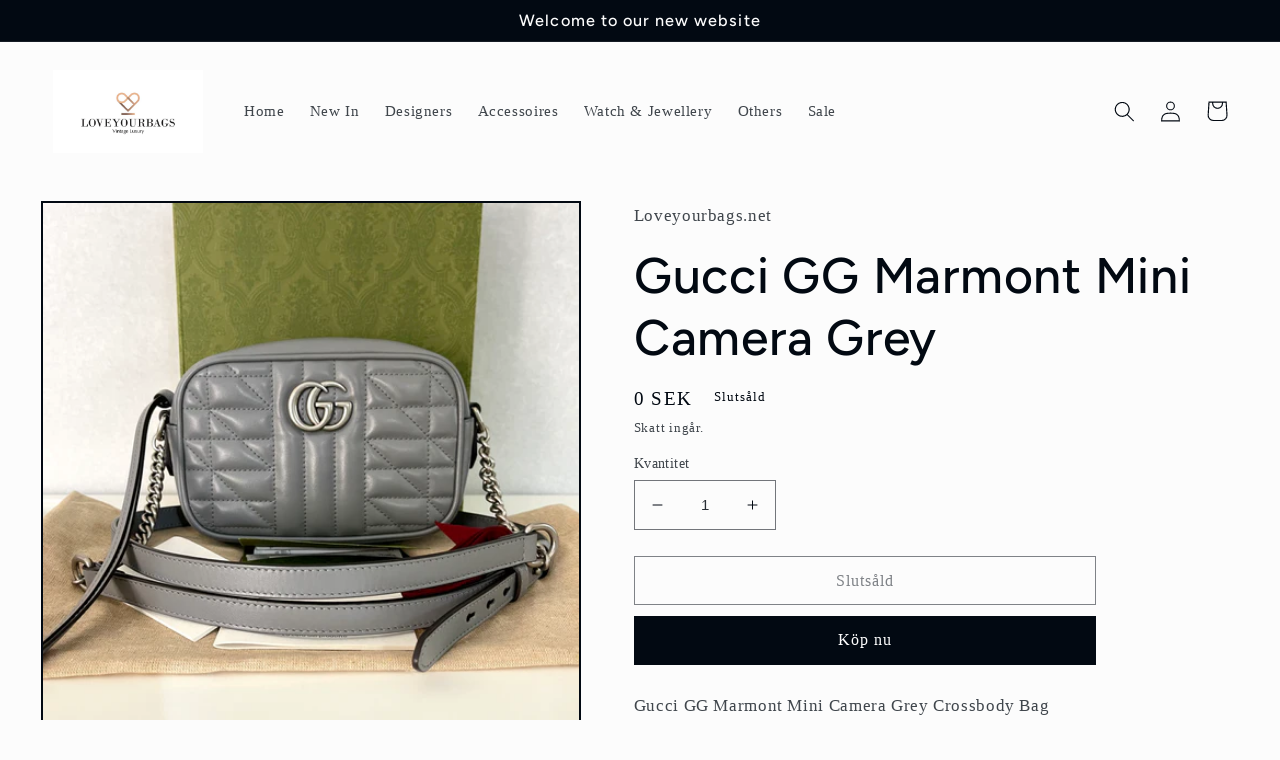

--- FILE ---
content_type: text/html; charset=utf-8
request_url: https://loveyourbags.net/sv/products/untitled-sep13_09-00
body_size: 27996
content:
<!doctype html>
<html class="no-js" lang="sv">
  <head>
    <meta charset="utf-8">
    <meta http-equiv="X-UA-Compatible" content="IE=edge">
    <meta name="viewport" content="width=device-width,initial-scale=1">
    <meta name="theme-color" content="">
    <link rel="canonical" href="https://loveyourbags.net/sv/products/untitled-sep13_09-00">
    <link rel="preconnect" href="https://cdn.shopify.com" crossorigin><link rel="preconnect" href="https://fonts.shopifycdn.com" crossorigin><title>
      Gucci GG Marmont Mini Camera Grey
 &ndash; Loveyourbags.net</title>

    
      <meta name="description" content="Gucci GG Marmont Mini Camera Grey Crossbody BagCondition : Excellent  Exterior : Very light signs of wear. Only a very tiny scratch on the side as show in the picture. Overall it looks absolutly beautiful. No discoloration to the leather, no rubbing to the corners. The hardware is a silver metal and no tarnish at all. ">
    

    

<meta property="og:site_name" content="Loveyourbags.net">
<meta property="og:url" content="https://loveyourbags.net/sv/products/untitled-sep13_09-00">
<meta property="og:title" content="Gucci GG Marmont Mini Camera Grey">
<meta property="og:type" content="product">
<meta property="og:description" content="Gucci GG Marmont Mini Camera Grey Crossbody BagCondition : Excellent  Exterior : Very light signs of wear. Only a very tiny scratch on the side as show in the picture. Overall it looks absolutly beautiful. No discoloration to the leather, no rubbing to the corners. The hardware is a silver metal and no tarnish at all. "><meta property="og:image" content="http://loveyourbags.net/cdn/shop/files/760AA61C-CC7F-4A2B-BDFA-504B113B0703.jpg?v=1694590708">
  <meta property="og:image:secure_url" content="https://loveyourbags.net/cdn/shop/files/760AA61C-CC7F-4A2B-BDFA-504B113B0703.jpg?v=1694590708">
  <meta property="og:image:width" content="3024">
  <meta property="og:image:height" content="3024"><meta property="og:price:amount" content="0">
  <meta property="og:price:currency" content="SEK"><meta name="twitter:card" content="summary_large_image">
<meta name="twitter:title" content="Gucci GG Marmont Mini Camera Grey">
<meta name="twitter:description" content="Gucci GG Marmont Mini Camera Grey Crossbody BagCondition : Excellent  Exterior : Very light signs of wear. Only a very tiny scratch on the side as show in the picture. Overall it looks absolutly beautiful. No discoloration to the leather, no rubbing to the corners. The hardware is a silver metal and no tarnish at all. ">


    <script src="//loveyourbags.net/cdn/shop/t/3/assets/global.js?v=24850326154503943211662632190" defer="defer"></script>
    <script>window.performance && window.performance.mark && window.performance.mark('shopify.content_for_header.start');</script><meta id="shopify-digital-wallet" name="shopify-digital-wallet" content="/55518167230/digital_wallets/dialog">
<link rel="alternate" hreflang="x-default" href="https://loveyourbags.net/products/untitled-sep13_09-00">
<link rel="alternate" hreflang="en" href="https://loveyourbags.net/products/untitled-sep13_09-00">
<link rel="alternate" hreflang="th" href="https://loveyourbags.net/th/products/untitled-sep13_09-00">
<link rel="alternate" hreflang="sv" href="https://loveyourbags.net/sv/products/untitled-sep13_09-00">
<link rel="alternate" type="application/json+oembed" href="https://loveyourbags.net/sv/products/untitled-sep13_09-00.oembed">
<script async="async" src="/checkouts/internal/preloads.js?locale=sv-SE"></script>
<script id="shopify-features" type="application/json">{"accessToken":"258b51f07bb5d98ee77b6eae3c78da9c","betas":["rich-media-storefront-analytics"],"domain":"loveyourbags.net","predictiveSearch":true,"shopId":55518167230,"locale":"sv"}</script>
<script>var Shopify = Shopify || {};
Shopify.shop = "loveyourbags-net.myshopify.com";
Shopify.locale = "sv";
Shopify.currency = {"active":"SEK","rate":"1.0"};
Shopify.country = "SE";
Shopify.theme = {"name":"Taste","id":131401056446,"schema_name":"Taste","schema_version":"3.0.1","theme_store_id":1434,"role":"main"};
Shopify.theme.handle = "null";
Shopify.theme.style = {"id":null,"handle":null};
Shopify.cdnHost = "loveyourbags.net/cdn";
Shopify.routes = Shopify.routes || {};
Shopify.routes.root = "/sv/";</script>
<script type="module">!function(o){(o.Shopify=o.Shopify||{}).modules=!0}(window);</script>
<script>!function(o){function n(){var o=[];function n(){o.push(Array.prototype.slice.apply(arguments))}return n.q=o,n}var t=o.Shopify=o.Shopify||{};t.loadFeatures=n(),t.autoloadFeatures=n()}(window);</script>
<script id="shop-js-analytics" type="application/json">{"pageType":"product"}</script>
<script defer="defer" async type="module" src="//loveyourbags.net/cdn/shopifycloud/shop-js/modules/v2/client.init-shop-cart-sync_D-iVwhuG.sv.esm.js"></script>
<script defer="defer" async type="module" src="//loveyourbags.net/cdn/shopifycloud/shop-js/modules/v2/chunk.common_D_3wwUAB.esm.js"></script>
<script type="module">
  await import("//loveyourbags.net/cdn/shopifycloud/shop-js/modules/v2/client.init-shop-cart-sync_D-iVwhuG.sv.esm.js");
await import("//loveyourbags.net/cdn/shopifycloud/shop-js/modules/v2/chunk.common_D_3wwUAB.esm.js");

  window.Shopify.SignInWithShop?.initShopCartSync?.({"fedCMEnabled":true,"windoidEnabled":true});

</script>
<script id="__st">var __st={"a":55518167230,"offset":3600,"reqid":"a884d072-c800-46df-8701-d823620d7e28-1768667902","pageurl":"loveyourbags.net\/sv\/products\/untitled-sep13_09-00","u":"aa7bc13c548c","p":"product","rtyp":"product","rid":8743677657425};</script>
<script>window.ShopifyPaypalV4VisibilityTracking = true;</script>
<script id="captcha-bootstrap">!function(){'use strict';const t='contact',e='account',n='new_comment',o=[[t,t],['blogs',n],['comments',n],[t,'customer']],c=[[e,'customer_login'],[e,'guest_login'],[e,'recover_customer_password'],[e,'create_customer']],r=t=>t.map((([t,e])=>`form[action*='/${t}']:not([data-nocaptcha='true']) input[name='form_type'][value='${e}']`)).join(','),a=t=>()=>t?[...document.querySelectorAll(t)].map((t=>t.form)):[];function s(){const t=[...o],e=r(t);return a(e)}const i='password',u='form_key',d=['recaptcha-v3-token','g-recaptcha-response','h-captcha-response',i],f=()=>{try{return window.sessionStorage}catch{return}},m='__shopify_v',_=t=>t.elements[u];function p(t,e,n=!1){try{const o=window.sessionStorage,c=JSON.parse(o.getItem(e)),{data:r}=function(t){const{data:e,action:n}=t;return t[m]||n?{data:e,action:n}:{data:t,action:n}}(c);for(const[e,n]of Object.entries(r))t.elements[e]&&(t.elements[e].value=n);n&&o.removeItem(e)}catch(o){console.error('form repopulation failed',{error:o})}}const l='form_type',E='cptcha';function T(t){t.dataset[E]=!0}const w=window,h=w.document,L='Shopify',v='ce_forms',y='captcha';let A=!1;((t,e)=>{const n=(g='f06e6c50-85a8-45c8-87d0-21a2b65856fe',I='https://cdn.shopify.com/shopifycloud/storefront-forms-hcaptcha/ce_storefront_forms_captcha_hcaptcha.v1.5.2.iife.js',D={infoText:'Skyddas av hCaptcha',privacyText:'Integritet',termsText:'Villkor'},(t,e,n)=>{const o=w[L][v],c=o.bindForm;if(c)return c(t,g,e,D).then(n);var r;o.q.push([[t,g,e,D],n]),r=I,A||(h.body.append(Object.assign(h.createElement('script'),{id:'captcha-provider',async:!0,src:r})),A=!0)});var g,I,D;w[L]=w[L]||{},w[L][v]=w[L][v]||{},w[L][v].q=[],w[L][y]=w[L][y]||{},w[L][y].protect=function(t,e){n(t,void 0,e),T(t)},Object.freeze(w[L][y]),function(t,e,n,w,h,L){const[v,y,A,g]=function(t,e,n){const i=e?o:[],u=t?c:[],d=[...i,...u],f=r(d),m=r(i),_=r(d.filter((([t,e])=>n.includes(e))));return[a(f),a(m),a(_),s()]}(w,h,L),I=t=>{const e=t.target;return e instanceof HTMLFormElement?e:e&&e.form},D=t=>v().includes(t);t.addEventListener('submit',(t=>{const e=I(t);if(!e)return;const n=D(e)&&!e.dataset.hcaptchaBound&&!e.dataset.recaptchaBound,o=_(e),c=g().includes(e)&&(!o||!o.value);(n||c)&&t.preventDefault(),c&&!n&&(function(t){try{if(!f())return;!function(t){const e=f();if(!e)return;const n=_(t);if(!n)return;const o=n.value;o&&e.removeItem(o)}(t);const e=Array.from(Array(32),(()=>Math.random().toString(36)[2])).join('');!function(t,e){_(t)||t.append(Object.assign(document.createElement('input'),{type:'hidden',name:u})),t.elements[u].value=e}(t,e),function(t,e){const n=f();if(!n)return;const o=[...t.querySelectorAll(`input[type='${i}']`)].map((({name:t})=>t)),c=[...d,...o],r={};for(const[a,s]of new FormData(t).entries())c.includes(a)||(r[a]=s);n.setItem(e,JSON.stringify({[m]:1,action:t.action,data:r}))}(t,e)}catch(e){console.error('failed to persist form',e)}}(e),e.submit())}));const S=(t,e)=>{t&&!t.dataset[E]&&(n(t,e.some((e=>e===t))),T(t))};for(const o of['focusin','change'])t.addEventListener(o,(t=>{const e=I(t);D(e)&&S(e,y())}));const B=e.get('form_key'),M=e.get(l),P=B&&M;t.addEventListener('DOMContentLoaded',(()=>{const t=y();if(P)for(const e of t)e.elements[l].value===M&&p(e,B);[...new Set([...A(),...v().filter((t=>'true'===t.dataset.shopifyCaptcha))])].forEach((e=>S(e,t)))}))}(h,new URLSearchParams(w.location.search),n,t,e,['guest_login'])})(!0,!0)}();</script>
<script integrity="sha256-4kQ18oKyAcykRKYeNunJcIwy7WH5gtpwJnB7kiuLZ1E=" data-source-attribution="shopify.loadfeatures" defer="defer" src="//loveyourbags.net/cdn/shopifycloud/storefront/assets/storefront/load_feature-a0a9edcb.js" crossorigin="anonymous"></script>
<script data-source-attribution="shopify.dynamic_checkout.dynamic.init">var Shopify=Shopify||{};Shopify.PaymentButton=Shopify.PaymentButton||{isStorefrontPortableWallets:!0,init:function(){window.Shopify.PaymentButton.init=function(){};var t=document.createElement("script");t.src="https://loveyourbags.net/cdn/shopifycloud/portable-wallets/latest/portable-wallets.sv.js",t.type="module",document.head.appendChild(t)}};
</script>
<script data-source-attribution="shopify.dynamic_checkout.buyer_consent">
  function portableWalletsHideBuyerConsent(e){var t=document.getElementById("shopify-buyer-consent"),n=document.getElementById("shopify-subscription-policy-button");t&&n&&(t.classList.add("hidden"),t.setAttribute("aria-hidden","true"),n.removeEventListener("click",e))}function portableWalletsShowBuyerConsent(e){var t=document.getElementById("shopify-buyer-consent"),n=document.getElementById("shopify-subscription-policy-button");t&&n&&(t.classList.remove("hidden"),t.removeAttribute("aria-hidden"),n.addEventListener("click",e))}window.Shopify?.PaymentButton&&(window.Shopify.PaymentButton.hideBuyerConsent=portableWalletsHideBuyerConsent,window.Shopify.PaymentButton.showBuyerConsent=portableWalletsShowBuyerConsent);
</script>
<script>
  function portableWalletsCleanup(e){e&&e.src&&console.error("Failed to load portable wallets script "+e.src);var t=document.querySelectorAll("shopify-accelerated-checkout .shopify-payment-button__skeleton, shopify-accelerated-checkout-cart .wallet-cart-button__skeleton"),e=document.getElementById("shopify-buyer-consent");for(let e=0;e<t.length;e++)t[e].remove();e&&e.remove()}function portableWalletsNotLoadedAsModule(e){e instanceof ErrorEvent&&"string"==typeof e.message&&e.message.includes("import.meta")&&"string"==typeof e.filename&&e.filename.includes("portable-wallets")&&(window.removeEventListener("error",portableWalletsNotLoadedAsModule),window.Shopify.PaymentButton.failedToLoad=e,"loading"===document.readyState?document.addEventListener("DOMContentLoaded",window.Shopify.PaymentButton.init):window.Shopify.PaymentButton.init())}window.addEventListener("error",portableWalletsNotLoadedAsModule);
</script>

<script type="module" src="https://loveyourbags.net/cdn/shopifycloud/portable-wallets/latest/portable-wallets.sv.js" onError="portableWalletsCleanup(this)" crossorigin="anonymous"></script>
<script nomodule>
  document.addEventListener("DOMContentLoaded", portableWalletsCleanup);
</script>

<link id="shopify-accelerated-checkout-styles" rel="stylesheet" media="screen" href="https://loveyourbags.net/cdn/shopifycloud/portable-wallets/latest/accelerated-checkout-backwards-compat.css" crossorigin="anonymous">
<style id="shopify-accelerated-checkout-cart">
        #shopify-buyer-consent {
  margin-top: 1em;
  display: inline-block;
  width: 100%;
}

#shopify-buyer-consent.hidden {
  display: none;
}

#shopify-subscription-policy-button {
  background: none;
  border: none;
  padding: 0;
  text-decoration: underline;
  font-size: inherit;
  cursor: pointer;
}

#shopify-subscription-policy-button::before {
  box-shadow: none;
}

      </style>
<script id="sections-script" data-sections="product-recommendations,header,footer" defer="defer" src="//loveyourbags.net/cdn/shop/t/3/compiled_assets/scripts.js?v=144"></script>
<script>window.performance && window.performance.mark && window.performance.mark('shopify.content_for_header.end');</script>


    <style data-shopify>
      
      
      
      
      @font-face {
  font-family: Figtree;
  font-weight: 500;
  font-style: normal;
  font-display: swap;
  src: url("//loveyourbags.net/cdn/fonts/figtree/figtree_n5.3b6b7df38aa5986536945796e1f947445832047c.woff2") format("woff2"),
       url("//loveyourbags.net/cdn/fonts/figtree/figtree_n5.f26bf6dcae278b0ed902605f6605fa3338e81dab.woff") format("woff");
}


      :root {
        --font-body-family: "New York", Iowan Old Style, Apple Garamond, Baskerville, Times New Roman, Droid Serif, Times, Source Serif Pro, serif, Apple Color Emoji, Segoe UI Emoji, Segoe UI Symbol;
        --font-body-style: normal;
        --font-body-weight: 400;
        --font-body-weight-bold: 700;

        --font-heading-family: Figtree, sans-serif;
        --font-heading-style: normal;
        --font-heading-weight: 500;

        --font-body-scale: 1.05;
        --font-heading-scale: 1.1904761904761905;

        --color-base-text: 2, 9, 18;
        --color-shadow: 2, 9, 18;
        --color-base-background-1: 252, 252, 252;
        --color-base-background-2: 228, 246, 255;
        --color-base-solid-button-labels: 252, 252, 252;
        --color-base-outline-button-labels: 2, 9, 18;
        --color-base-accent-1: 2, 9, 18;
        --color-base-accent-2: 2, 9, 18;
        --payment-terms-background-color: #fcfcfc;

        --gradient-base-background-1: #fcfcfc;
        --gradient-base-background-2: #e4f6ff;
        --gradient-base-accent-1: #020912;
        --gradient-base-accent-2: #020912;

        --media-padding: px;
        --media-border-opacity: 1.0;
        --media-border-width: 2px;
        --media-radius: 0px;
        --media-shadow-opacity: 0.0;
        --media-shadow-horizontal-offset: 0px;
        --media-shadow-vertical-offset: 0px;
        --media-shadow-blur-radius: 0px;
        --media-shadow-visible: 0;

        --page-width: 140rem;
        --page-width-margin: 0rem;

        --card-image-padding: 0.0rem;
        --card-corner-radius: 0.0rem;
        --card-text-alignment: center;
        --card-border-width: 0.0rem;
        --card-border-opacity: 0.0;
        --card-shadow-opacity: 0.1;
        --card-shadow-visible: 1;
        --card-shadow-horizontal-offset: 0.0rem;
        --card-shadow-vertical-offset: 0.0rem;
        --card-shadow-blur-radius: 0.0rem;

        --badge-corner-radius: 4.0rem;

        --popup-border-width: 2px;
        --popup-border-opacity: 1.0;
        --popup-corner-radius: 0px;
        --popup-shadow-opacity: 0.0;
        --popup-shadow-horizontal-offset: 0px;
        --popup-shadow-vertical-offset: 0px;
        --popup-shadow-blur-radius: 0px;

        --drawer-border-width: 2px;
        --drawer-border-opacity: 1.0;
        --drawer-shadow-opacity: 0.0;
        --drawer-shadow-horizontal-offset: 0px;
        --drawer-shadow-vertical-offset: 0px;
        --drawer-shadow-blur-radius: 0px;

        --spacing-sections-desktop: 20px;
        --spacing-sections-mobile: 20px;

        --grid-desktop-vertical-spacing: 24px;
        --grid-desktop-horizontal-spacing: 24px;
        --grid-mobile-vertical-spacing: 12px;
        --grid-mobile-horizontal-spacing: 12px;

        --text-boxes-border-opacity: 1.0;
        --text-boxes-border-width: 2px;
        --text-boxes-radius: 0px;
        --text-boxes-shadow-opacity: 0.0;
        --text-boxes-shadow-visible: 0;
        --text-boxes-shadow-horizontal-offset: 0px;
        --text-boxes-shadow-vertical-offset: 0px;
        --text-boxes-shadow-blur-radius: 0px;

        --buttons-radius: 0px;
        --buttons-radius-outset: 0px;
        --buttons-border-width: 1px;
        --buttons-border-opacity: 1.0;
        --buttons-shadow-opacity: 0.0;
        --buttons-shadow-visible: 0;
        --buttons-shadow-horizontal-offset: 0px;
        --buttons-shadow-vertical-offset: 0px;
        --buttons-shadow-blur-radius: 0px;
        --buttons-border-offset: 0px;

        --inputs-radius: 0px;
        --inputs-border-width: 1px;
        --inputs-border-opacity: 0.55;
        --inputs-shadow-opacity: 0.0;
        --inputs-shadow-horizontal-offset: 0px;
        --inputs-margin-offset: 0px;
        --inputs-shadow-vertical-offset: 0px;
        --inputs-shadow-blur-radius: 0px;
        --inputs-radius-outset: 0px;

        --variant-pills-radius: 40px;
        --variant-pills-border-width: 1px;
        --variant-pills-border-opacity: 0.55;
        --variant-pills-shadow-opacity: 0.0;
        --variant-pills-shadow-horizontal-offset: 0px;
        --variant-pills-shadow-vertical-offset: 0px;
        --variant-pills-shadow-blur-radius: 0px;
      }

      *,
      *::before,
      *::after {
        box-sizing: inherit;
      }

      html {
        box-sizing: border-box;
        font-size: calc(var(--font-body-scale) * 62.5%);
        height: 100%;
      }

      body {
        display: grid;
        grid-template-rows: auto auto 1fr auto;
        grid-template-columns: 100%;
        min-height: 100%;
        margin: 0;
        font-size: 1.5rem;
        letter-spacing: 0.06rem;
        line-height: calc(1 + 0.8 / var(--font-body-scale));
        font-family: var(--font-body-family);
        font-style: var(--font-body-style);
        font-weight: var(--font-body-weight);
      }

      @media screen and (min-width: 750px) {
        body {
          font-size: 1.6rem;
        }
      }
    </style>

    <link href="//loveyourbags.net/cdn/shop/t/3/assets/base.css?v=19666067365360246481662632192" rel="stylesheet" type="text/css" media="all" />
<link rel="preload" as="font" href="//loveyourbags.net/cdn/fonts/figtree/figtree_n5.3b6b7df38aa5986536945796e1f947445832047c.woff2" type="font/woff2" crossorigin><link rel="stylesheet" href="//loveyourbags.net/cdn/shop/t/3/assets/component-predictive-search.css?v=165644661289088488651662632190" media="print" onload="this.media='all'"><script>document.documentElement.className = document.documentElement.className.replace('no-js', 'js');
    if (Shopify.designMode) {
      document.documentElement.classList.add('shopify-design-mode');
    }
    </script>
  <link href="https://monorail-edge.shopifysvc.com" rel="dns-prefetch">
<script>(function(){if ("sendBeacon" in navigator && "performance" in window) {try {var session_token_from_headers = performance.getEntriesByType('navigation')[0].serverTiming.find(x => x.name == '_s').description;} catch {var session_token_from_headers = undefined;}var session_cookie_matches = document.cookie.match(/_shopify_s=([^;]*)/);var session_token_from_cookie = session_cookie_matches && session_cookie_matches.length === 2 ? session_cookie_matches[1] : "";var session_token = session_token_from_headers || session_token_from_cookie || "";function handle_abandonment_event(e) {var entries = performance.getEntries().filter(function(entry) {return /monorail-edge.shopifysvc.com/.test(entry.name);});if (!window.abandonment_tracked && entries.length === 0) {window.abandonment_tracked = true;var currentMs = Date.now();var navigation_start = performance.timing.navigationStart;var payload = {shop_id: 55518167230,url: window.location.href,navigation_start,duration: currentMs - navigation_start,session_token,page_type: "product"};window.navigator.sendBeacon("https://monorail-edge.shopifysvc.com/v1/produce", JSON.stringify({schema_id: "online_store_buyer_site_abandonment/1.1",payload: payload,metadata: {event_created_at_ms: currentMs,event_sent_at_ms: currentMs}}));}}window.addEventListener('pagehide', handle_abandonment_event);}}());</script>
<script id="web-pixels-manager-setup">(function e(e,d,r,n,o){if(void 0===o&&(o={}),!Boolean(null===(a=null===(i=window.Shopify)||void 0===i?void 0:i.analytics)||void 0===a?void 0:a.replayQueue)){var i,a;window.Shopify=window.Shopify||{};var t=window.Shopify;t.analytics=t.analytics||{};var s=t.analytics;s.replayQueue=[],s.publish=function(e,d,r){return s.replayQueue.push([e,d,r]),!0};try{self.performance.mark("wpm:start")}catch(e){}var l=function(){var e={modern:/Edge?\/(1{2}[4-9]|1[2-9]\d|[2-9]\d{2}|\d{4,})\.\d+(\.\d+|)|Firefox\/(1{2}[4-9]|1[2-9]\d|[2-9]\d{2}|\d{4,})\.\d+(\.\d+|)|Chrom(ium|e)\/(9{2}|\d{3,})\.\d+(\.\d+|)|(Maci|X1{2}).+ Version\/(15\.\d+|(1[6-9]|[2-9]\d|\d{3,})\.\d+)([,.]\d+|)( \(\w+\)|)( Mobile\/\w+|) Safari\/|Chrome.+OPR\/(9{2}|\d{3,})\.\d+\.\d+|(CPU[ +]OS|iPhone[ +]OS|CPU[ +]iPhone|CPU IPhone OS|CPU iPad OS)[ +]+(15[._]\d+|(1[6-9]|[2-9]\d|\d{3,})[._]\d+)([._]\d+|)|Android:?[ /-](13[3-9]|1[4-9]\d|[2-9]\d{2}|\d{4,})(\.\d+|)(\.\d+|)|Android.+Firefox\/(13[5-9]|1[4-9]\d|[2-9]\d{2}|\d{4,})\.\d+(\.\d+|)|Android.+Chrom(ium|e)\/(13[3-9]|1[4-9]\d|[2-9]\d{2}|\d{4,})\.\d+(\.\d+|)|SamsungBrowser\/([2-9]\d|\d{3,})\.\d+/,legacy:/Edge?\/(1[6-9]|[2-9]\d|\d{3,})\.\d+(\.\d+|)|Firefox\/(5[4-9]|[6-9]\d|\d{3,})\.\d+(\.\d+|)|Chrom(ium|e)\/(5[1-9]|[6-9]\d|\d{3,})\.\d+(\.\d+|)([\d.]+$|.*Safari\/(?![\d.]+ Edge\/[\d.]+$))|(Maci|X1{2}).+ Version\/(10\.\d+|(1[1-9]|[2-9]\d|\d{3,})\.\d+)([,.]\d+|)( \(\w+\)|)( Mobile\/\w+|) Safari\/|Chrome.+OPR\/(3[89]|[4-9]\d|\d{3,})\.\d+\.\d+|(CPU[ +]OS|iPhone[ +]OS|CPU[ +]iPhone|CPU IPhone OS|CPU iPad OS)[ +]+(10[._]\d+|(1[1-9]|[2-9]\d|\d{3,})[._]\d+)([._]\d+|)|Android:?[ /-](13[3-9]|1[4-9]\d|[2-9]\d{2}|\d{4,})(\.\d+|)(\.\d+|)|Mobile Safari.+OPR\/([89]\d|\d{3,})\.\d+\.\d+|Android.+Firefox\/(13[5-9]|1[4-9]\d|[2-9]\d{2}|\d{4,})\.\d+(\.\d+|)|Android.+Chrom(ium|e)\/(13[3-9]|1[4-9]\d|[2-9]\d{2}|\d{4,})\.\d+(\.\d+|)|Android.+(UC? ?Browser|UCWEB|U3)[ /]?(15\.([5-9]|\d{2,})|(1[6-9]|[2-9]\d|\d{3,})\.\d+)\.\d+|SamsungBrowser\/(5\.\d+|([6-9]|\d{2,})\.\d+)|Android.+MQ{2}Browser\/(14(\.(9|\d{2,})|)|(1[5-9]|[2-9]\d|\d{3,})(\.\d+|))(\.\d+|)|K[Aa][Ii]OS\/(3\.\d+|([4-9]|\d{2,})\.\d+)(\.\d+|)/},d=e.modern,r=e.legacy,n=navigator.userAgent;return n.match(d)?"modern":n.match(r)?"legacy":"unknown"}(),u="modern"===l?"modern":"legacy",c=(null!=n?n:{modern:"",legacy:""})[u],f=function(e){return[e.baseUrl,"/wpm","/b",e.hashVersion,"modern"===e.buildTarget?"m":"l",".js"].join("")}({baseUrl:d,hashVersion:r,buildTarget:u}),m=function(e){var d=e.version,r=e.bundleTarget,n=e.surface,o=e.pageUrl,i=e.monorailEndpoint;return{emit:function(e){var a=e.status,t=e.errorMsg,s=(new Date).getTime(),l=JSON.stringify({metadata:{event_sent_at_ms:s},events:[{schema_id:"web_pixels_manager_load/3.1",payload:{version:d,bundle_target:r,page_url:o,status:a,surface:n,error_msg:t},metadata:{event_created_at_ms:s}}]});if(!i)return console&&console.warn&&console.warn("[Web Pixels Manager] No Monorail endpoint provided, skipping logging."),!1;try{return self.navigator.sendBeacon.bind(self.navigator)(i,l)}catch(e){}var u=new XMLHttpRequest;try{return u.open("POST",i,!0),u.setRequestHeader("Content-Type","text/plain"),u.send(l),!0}catch(e){return console&&console.warn&&console.warn("[Web Pixels Manager] Got an unhandled error while logging to Monorail."),!1}}}}({version:r,bundleTarget:l,surface:e.surface,pageUrl:self.location.href,monorailEndpoint:e.monorailEndpoint});try{o.browserTarget=l,function(e){var d=e.src,r=e.async,n=void 0===r||r,o=e.onload,i=e.onerror,a=e.sri,t=e.scriptDataAttributes,s=void 0===t?{}:t,l=document.createElement("script"),u=document.querySelector("head"),c=document.querySelector("body");if(l.async=n,l.src=d,a&&(l.integrity=a,l.crossOrigin="anonymous"),s)for(var f in s)if(Object.prototype.hasOwnProperty.call(s,f))try{l.dataset[f]=s[f]}catch(e){}if(o&&l.addEventListener("load",o),i&&l.addEventListener("error",i),u)u.appendChild(l);else{if(!c)throw new Error("Did not find a head or body element to append the script");c.appendChild(l)}}({src:f,async:!0,onload:function(){if(!function(){var e,d;return Boolean(null===(d=null===(e=window.Shopify)||void 0===e?void 0:e.analytics)||void 0===d?void 0:d.initialized)}()){var d=window.webPixelsManager.init(e)||void 0;if(d){var r=window.Shopify.analytics;r.replayQueue.forEach((function(e){var r=e[0],n=e[1],o=e[2];d.publishCustomEvent(r,n,o)})),r.replayQueue=[],r.publish=d.publishCustomEvent,r.visitor=d.visitor,r.initialized=!0}}},onerror:function(){return m.emit({status:"failed",errorMsg:"".concat(f," has failed to load")})},sri:function(e){var d=/^sha384-[A-Za-z0-9+/=]+$/;return"string"==typeof e&&d.test(e)}(c)?c:"",scriptDataAttributes:o}),m.emit({status:"loading"})}catch(e){m.emit({status:"failed",errorMsg:(null==e?void 0:e.message)||"Unknown error"})}}})({shopId: 55518167230,storefrontBaseUrl: "https://loveyourbags.net",extensionsBaseUrl: "https://extensions.shopifycdn.com/cdn/shopifycloud/web-pixels-manager",monorailEndpoint: "https://monorail-edge.shopifysvc.com/unstable/produce_batch",surface: "storefront-renderer",enabledBetaFlags: ["2dca8a86"],webPixelsConfigList: [{"id":"shopify-app-pixel","configuration":"{}","eventPayloadVersion":"v1","runtimeContext":"STRICT","scriptVersion":"0450","apiClientId":"shopify-pixel","type":"APP","privacyPurposes":["ANALYTICS","MARKETING"]},{"id":"shopify-custom-pixel","eventPayloadVersion":"v1","runtimeContext":"LAX","scriptVersion":"0450","apiClientId":"shopify-pixel","type":"CUSTOM","privacyPurposes":["ANALYTICS","MARKETING"]}],isMerchantRequest: false,initData: {"shop":{"name":"Loveyourbags.net","paymentSettings":{"currencyCode":"SEK"},"myshopifyDomain":"loveyourbags-net.myshopify.com","countryCode":"SE","storefrontUrl":"https:\/\/loveyourbags.net\/sv"},"customer":null,"cart":null,"checkout":null,"productVariants":[{"price":{"amount":0.0,"currencyCode":"SEK"},"product":{"title":"Gucci GG Marmont Mini Camera Grey","vendor":"Loveyourbags.net","id":"8743677657425","untranslatedTitle":"Gucci GG Marmont Mini Camera Grey","url":"\/sv\/products\/untitled-sep13_09-00","type":""},"id":"47204514136401","image":{"src":"\/\/loveyourbags.net\/cdn\/shop\/files\/760AA61C-CC7F-4A2B-BDFA-504B113B0703.jpg?v=1694590708"},"sku":"","title":"Default Title","untranslatedTitle":"Default Title"}],"purchasingCompany":null},},"https://loveyourbags.net/cdn","fcfee988w5aeb613cpc8e4bc33m6693e112",{"modern":"","legacy":""},{"shopId":"55518167230","storefrontBaseUrl":"https:\/\/loveyourbags.net","extensionBaseUrl":"https:\/\/extensions.shopifycdn.com\/cdn\/shopifycloud\/web-pixels-manager","surface":"storefront-renderer","enabledBetaFlags":"[\"2dca8a86\"]","isMerchantRequest":"false","hashVersion":"fcfee988w5aeb613cpc8e4bc33m6693e112","publish":"custom","events":"[[\"page_viewed\",{}],[\"product_viewed\",{\"productVariant\":{\"price\":{\"amount\":0.0,\"currencyCode\":\"SEK\"},\"product\":{\"title\":\"Gucci GG Marmont Mini Camera Grey\",\"vendor\":\"Loveyourbags.net\",\"id\":\"8743677657425\",\"untranslatedTitle\":\"Gucci GG Marmont Mini Camera Grey\",\"url\":\"\/sv\/products\/untitled-sep13_09-00\",\"type\":\"\"},\"id\":\"47204514136401\",\"image\":{\"src\":\"\/\/loveyourbags.net\/cdn\/shop\/files\/760AA61C-CC7F-4A2B-BDFA-504B113B0703.jpg?v=1694590708\"},\"sku\":\"\",\"title\":\"Default Title\",\"untranslatedTitle\":\"Default Title\"}}]]"});</script><script>
  window.ShopifyAnalytics = window.ShopifyAnalytics || {};
  window.ShopifyAnalytics.meta = window.ShopifyAnalytics.meta || {};
  window.ShopifyAnalytics.meta.currency = 'SEK';
  var meta = {"product":{"id":8743677657425,"gid":"gid:\/\/shopify\/Product\/8743677657425","vendor":"Loveyourbags.net","type":"","handle":"untitled-sep13_09-00","variants":[{"id":47204514136401,"price":0,"name":"Gucci GG Marmont Mini Camera Grey","public_title":null,"sku":""}],"remote":false},"page":{"pageType":"product","resourceType":"product","resourceId":8743677657425,"requestId":"a884d072-c800-46df-8701-d823620d7e28-1768667902"}};
  for (var attr in meta) {
    window.ShopifyAnalytics.meta[attr] = meta[attr];
  }
</script>
<script class="analytics">
  (function () {
    var customDocumentWrite = function(content) {
      var jquery = null;

      if (window.jQuery) {
        jquery = window.jQuery;
      } else if (window.Checkout && window.Checkout.$) {
        jquery = window.Checkout.$;
      }

      if (jquery) {
        jquery('body').append(content);
      }
    };

    var hasLoggedConversion = function(token) {
      if (token) {
        return document.cookie.indexOf('loggedConversion=' + token) !== -1;
      }
      return false;
    }

    var setCookieIfConversion = function(token) {
      if (token) {
        var twoMonthsFromNow = new Date(Date.now());
        twoMonthsFromNow.setMonth(twoMonthsFromNow.getMonth() + 2);

        document.cookie = 'loggedConversion=' + token + '; expires=' + twoMonthsFromNow;
      }
    }

    var trekkie = window.ShopifyAnalytics.lib = window.trekkie = window.trekkie || [];
    if (trekkie.integrations) {
      return;
    }
    trekkie.methods = [
      'identify',
      'page',
      'ready',
      'track',
      'trackForm',
      'trackLink'
    ];
    trekkie.factory = function(method) {
      return function() {
        var args = Array.prototype.slice.call(arguments);
        args.unshift(method);
        trekkie.push(args);
        return trekkie;
      };
    };
    for (var i = 0; i < trekkie.methods.length; i++) {
      var key = trekkie.methods[i];
      trekkie[key] = trekkie.factory(key);
    }
    trekkie.load = function(config) {
      trekkie.config = config || {};
      trekkie.config.initialDocumentCookie = document.cookie;
      var first = document.getElementsByTagName('script')[0];
      var script = document.createElement('script');
      script.type = 'text/javascript';
      script.onerror = function(e) {
        var scriptFallback = document.createElement('script');
        scriptFallback.type = 'text/javascript';
        scriptFallback.onerror = function(error) {
                var Monorail = {
      produce: function produce(monorailDomain, schemaId, payload) {
        var currentMs = new Date().getTime();
        var event = {
          schema_id: schemaId,
          payload: payload,
          metadata: {
            event_created_at_ms: currentMs,
            event_sent_at_ms: currentMs
          }
        };
        return Monorail.sendRequest("https://" + monorailDomain + "/v1/produce", JSON.stringify(event));
      },
      sendRequest: function sendRequest(endpointUrl, payload) {
        // Try the sendBeacon API
        if (window && window.navigator && typeof window.navigator.sendBeacon === 'function' && typeof window.Blob === 'function' && !Monorail.isIos12()) {
          var blobData = new window.Blob([payload], {
            type: 'text/plain'
          });

          if (window.navigator.sendBeacon(endpointUrl, blobData)) {
            return true;
          } // sendBeacon was not successful

        } // XHR beacon

        var xhr = new XMLHttpRequest();

        try {
          xhr.open('POST', endpointUrl);
          xhr.setRequestHeader('Content-Type', 'text/plain');
          xhr.send(payload);
        } catch (e) {
          console.log(e);
        }

        return false;
      },
      isIos12: function isIos12() {
        return window.navigator.userAgent.lastIndexOf('iPhone; CPU iPhone OS 12_') !== -1 || window.navigator.userAgent.lastIndexOf('iPad; CPU OS 12_') !== -1;
      }
    };
    Monorail.produce('monorail-edge.shopifysvc.com',
      'trekkie_storefront_load_errors/1.1',
      {shop_id: 55518167230,
      theme_id: 131401056446,
      app_name: "storefront",
      context_url: window.location.href,
      source_url: "//loveyourbags.net/cdn/s/trekkie.storefront.cd680fe47e6c39ca5d5df5f0a32d569bc48c0f27.min.js"});

        };
        scriptFallback.async = true;
        scriptFallback.src = '//loveyourbags.net/cdn/s/trekkie.storefront.cd680fe47e6c39ca5d5df5f0a32d569bc48c0f27.min.js';
        first.parentNode.insertBefore(scriptFallback, first);
      };
      script.async = true;
      script.src = '//loveyourbags.net/cdn/s/trekkie.storefront.cd680fe47e6c39ca5d5df5f0a32d569bc48c0f27.min.js';
      first.parentNode.insertBefore(script, first);
    };
    trekkie.load(
      {"Trekkie":{"appName":"storefront","development":false,"defaultAttributes":{"shopId":55518167230,"isMerchantRequest":null,"themeId":131401056446,"themeCityHash":"7827500941953342829","contentLanguage":"sv","currency":"SEK","eventMetadataId":"8970276c-b59b-4076-a919-3f0149c93230"},"isServerSideCookieWritingEnabled":true,"monorailRegion":"shop_domain","enabledBetaFlags":["65f19447"]},"Session Attribution":{},"S2S":{"facebookCapiEnabled":false,"source":"trekkie-storefront-renderer","apiClientId":580111}}
    );

    var loaded = false;
    trekkie.ready(function() {
      if (loaded) return;
      loaded = true;

      window.ShopifyAnalytics.lib = window.trekkie;

      var originalDocumentWrite = document.write;
      document.write = customDocumentWrite;
      try { window.ShopifyAnalytics.merchantGoogleAnalytics.call(this); } catch(error) {};
      document.write = originalDocumentWrite;

      window.ShopifyAnalytics.lib.page(null,{"pageType":"product","resourceType":"product","resourceId":8743677657425,"requestId":"a884d072-c800-46df-8701-d823620d7e28-1768667902","shopifyEmitted":true});

      var match = window.location.pathname.match(/checkouts\/(.+)\/(thank_you|post_purchase)/)
      var token = match? match[1]: undefined;
      if (!hasLoggedConversion(token)) {
        setCookieIfConversion(token);
        window.ShopifyAnalytics.lib.track("Viewed Product",{"currency":"SEK","variantId":47204514136401,"productId":8743677657425,"productGid":"gid:\/\/shopify\/Product\/8743677657425","name":"Gucci GG Marmont Mini Camera Grey","price":"0.00","sku":"","brand":"Loveyourbags.net","variant":null,"category":"","nonInteraction":true,"remote":false},undefined,undefined,{"shopifyEmitted":true});
      window.ShopifyAnalytics.lib.track("monorail:\/\/trekkie_storefront_viewed_product\/1.1",{"currency":"SEK","variantId":47204514136401,"productId":8743677657425,"productGid":"gid:\/\/shopify\/Product\/8743677657425","name":"Gucci GG Marmont Mini Camera Grey","price":"0.00","sku":"","brand":"Loveyourbags.net","variant":null,"category":"","nonInteraction":true,"remote":false,"referer":"https:\/\/loveyourbags.net\/sv\/products\/untitled-sep13_09-00"});
      }
    });


        var eventsListenerScript = document.createElement('script');
        eventsListenerScript.async = true;
        eventsListenerScript.src = "//loveyourbags.net/cdn/shopifycloud/storefront/assets/shop_events_listener-3da45d37.js";
        document.getElementsByTagName('head')[0].appendChild(eventsListenerScript);

})();</script>
<script
  defer
  src="https://loveyourbags.net/cdn/shopifycloud/perf-kit/shopify-perf-kit-3.0.4.min.js"
  data-application="storefront-renderer"
  data-shop-id="55518167230"
  data-render-region="gcp-us-east1"
  data-page-type="product"
  data-theme-instance-id="131401056446"
  data-theme-name="Taste"
  data-theme-version="3.0.1"
  data-monorail-region="shop_domain"
  data-resource-timing-sampling-rate="10"
  data-shs="true"
  data-shs-beacon="true"
  data-shs-export-with-fetch="true"
  data-shs-logs-sample-rate="1"
  data-shs-beacon-endpoint="https://loveyourbags.net/api/collect"
></script>
</head>

  <body class="gradient">
    <a class="skip-to-content-link button visually-hidden" href="#MainContent">
      Gå vidare till innehåll
    </a><div id="shopify-section-announcement-bar" class="shopify-section"><div class="announcement-bar color-accent-1 gradient" role="region" aria-label="Meddelande" ><p class="announcement-bar__message h5">
                Welcome to our new website
</p></div>
</div>
    <div id="shopify-section-header" class="shopify-section section-header"><link rel="stylesheet" href="//loveyourbags.net/cdn/shop/t/3/assets/component-list-menu.css?v=151968516119678728991662632191" media="print" onload="this.media='all'">
<link rel="stylesheet" href="//loveyourbags.net/cdn/shop/t/3/assets/component-search.css?v=96455689198851321781662632189" media="print" onload="this.media='all'">
<link rel="stylesheet" href="//loveyourbags.net/cdn/shop/t/3/assets/component-menu-drawer.css?v=182311192829367774911662632190" media="print" onload="this.media='all'">
<link rel="stylesheet" href="//loveyourbags.net/cdn/shop/t/3/assets/component-cart-notification.css?v=119852831333870967341662632189" media="print" onload="this.media='all'">
<link rel="stylesheet" href="//loveyourbags.net/cdn/shop/t/3/assets/component-cart-items.css?v=23917223812499722491662632192" media="print" onload="this.media='all'"><link rel="stylesheet" href="//loveyourbags.net/cdn/shop/t/3/assets/component-price.css?v=112673864592427438181662632190" media="print" onload="this.media='all'">
  <link rel="stylesheet" href="//loveyourbags.net/cdn/shop/t/3/assets/component-loading-overlay.css?v=167310470843593579841662632193" media="print" onload="this.media='all'"><noscript><link href="//loveyourbags.net/cdn/shop/t/3/assets/component-list-menu.css?v=151968516119678728991662632191" rel="stylesheet" type="text/css" media="all" /></noscript>
<noscript><link href="//loveyourbags.net/cdn/shop/t/3/assets/component-search.css?v=96455689198851321781662632189" rel="stylesheet" type="text/css" media="all" /></noscript>
<noscript><link href="//loveyourbags.net/cdn/shop/t/3/assets/component-menu-drawer.css?v=182311192829367774911662632190" rel="stylesheet" type="text/css" media="all" /></noscript>
<noscript><link href="//loveyourbags.net/cdn/shop/t/3/assets/component-cart-notification.css?v=119852831333870967341662632189" rel="stylesheet" type="text/css" media="all" /></noscript>
<noscript><link href="//loveyourbags.net/cdn/shop/t/3/assets/component-cart-items.css?v=23917223812499722491662632192" rel="stylesheet" type="text/css" media="all" /></noscript>

<style>
  header-drawer {
    justify-self: start;
    margin-left: -1.2rem;
  }

  .header__heading-logo {
    max-width: 150px;
  }

  @media screen and (min-width: 990px) {
    header-drawer {
      display: none;
    }
  }

  .menu-drawer-container {
    display: flex;
  }

  .list-menu {
    list-style: none;
    padding: 0;
    margin: 0;
  }

  .list-menu--inline {
    display: inline-flex;
    flex-wrap: wrap;
  }

  summary.list-menu__item {
    padding-right: 2.7rem;
  }

  .list-menu__item {
    display: flex;
    align-items: center;
    line-height: calc(1 + 0.3 / var(--font-body-scale));
  }

  .list-menu__item--link {
    text-decoration: none;
    padding-bottom: 1rem;
    padding-top: 1rem;
    line-height: calc(1 + 0.8 / var(--font-body-scale));
  }

  @media screen and (min-width: 750px) {
    .list-menu__item--link {
      padding-bottom: 0.5rem;
      padding-top: 0.5rem;
    }
  }
</style><style data-shopify>.header {
    padding-top: 10px;
    padding-bottom: 10px;
  }

  .section-header {
    margin-bottom: 0px;
  }

  @media screen and (min-width: 750px) {
    .section-header {
      margin-bottom: 0px;
    }
  }

  @media screen and (min-width: 990px) {
    .header {
      padding-top: 20px;
      padding-bottom: 20px;
    }
  }</style><script src="//loveyourbags.net/cdn/shop/t/3/assets/details-disclosure.js?v=153497636716254413831662632192" defer="defer"></script>
<script src="//loveyourbags.net/cdn/shop/t/3/assets/details-modal.js?v=4511761896672669691662632192" defer="defer"></script>
<script src="//loveyourbags.net/cdn/shop/t/3/assets/cart-notification.js?v=31179948596492670111662632189" defer="defer"></script><svg xmlns="http://www.w3.org/2000/svg" class="hidden">
  <symbol id="icon-search" viewbox="0 0 18 19" fill="none">
    <path fill-rule="evenodd" clip-rule="evenodd" d="M11.03 11.68A5.784 5.784 0 112.85 3.5a5.784 5.784 0 018.18 8.18zm.26 1.12a6.78 6.78 0 11.72-.7l5.4 5.4a.5.5 0 11-.71.7l-5.41-5.4z" fill="currentColor"/>
  </symbol>

  <symbol id="icon-close" class="icon icon-close" fill="none" viewBox="0 0 18 17">
    <path d="M.865 15.978a.5.5 0 00.707.707l7.433-7.431 7.579 7.282a.501.501 0 00.846-.37.5.5 0 00-.153-.351L9.712 8.546l7.417-7.416a.5.5 0 10-.707-.708L8.991 7.853 1.413.573a.5.5 0 10-.693.72l7.563 7.268-7.418 7.417z" fill="currentColor">
  </symbol>
</svg>
<sticky-header class="header-wrapper color-background-1 gradient">
  <header class="header header--middle-left page-width header--has-menu"><header-drawer data-breakpoint="tablet">
        <details id="Details-menu-drawer-container" class="menu-drawer-container">
          <summary class="header__icon header__icon--menu header__icon--summary link focus-inset" aria-label="Meny">
            <span>
              <svg xmlns="http://www.w3.org/2000/svg" aria-hidden="true" focusable="false" role="presentation" class="icon icon-hamburger" fill="none" viewBox="0 0 18 16">
  <path d="M1 .5a.5.5 0 100 1h15.71a.5.5 0 000-1H1zM.5 8a.5.5 0 01.5-.5h15.71a.5.5 0 010 1H1A.5.5 0 01.5 8zm0 7a.5.5 0 01.5-.5h15.71a.5.5 0 010 1H1a.5.5 0 01-.5-.5z" fill="currentColor">
</svg>

              <svg xmlns="http://www.w3.org/2000/svg" aria-hidden="true" focusable="false" role="presentation" class="icon icon-close" fill="none" viewBox="0 0 18 17">
  <path d="M.865 15.978a.5.5 0 00.707.707l7.433-7.431 7.579 7.282a.501.501 0 00.846-.37.5.5 0 00-.153-.351L9.712 8.546l7.417-7.416a.5.5 0 10-.707-.708L8.991 7.853 1.413.573a.5.5 0 10-.693.72l7.563 7.268-7.418 7.417z" fill="currentColor">
</svg>

            </span>
          </summary>
          <div id="menu-drawer" class="gradient menu-drawer motion-reduce" tabindex="-1">
            <div class="menu-drawer__inner-container">
              <div class="menu-drawer__navigation-container">
                <nav class="menu-drawer__navigation">
                  <ul class="menu-drawer__menu has-submenu list-menu" role="list"><li><a href="/sv" class="menu-drawer__menu-item list-menu__item link link--text focus-inset">
                            Home
                          </a></li><li><a href="/sv/collections/new-arrival" class="menu-drawer__menu-item list-menu__item link link--text focus-inset">
                            New In
                          </a></li><li><a href="/sv/collections" class="menu-drawer__menu-item list-menu__item link link--text focus-inset">
                            Designers
                          </a></li><li><a href="/sv/search" class="menu-drawer__menu-item list-menu__item link link--text focus-inset">
                            Accessoires
                          </a></li><li><a href="/sv/search" class="menu-drawer__menu-item list-menu__item link link--text focus-inset">
                            Watch &amp; Jewellery
                          </a></li><li><a href="/sv/search" class="menu-drawer__menu-item list-menu__item link link--text focus-inset">
                            Others
                          </a></li><li><a href="/sv/search" class="menu-drawer__menu-item list-menu__item link link--text focus-inset">
                            Sale
                          </a></li></ul>
                </nav>
                <div class="menu-drawer__utility-links"><a href="https://shopify.com/55518167230/account?locale=sv&region_country=SE" class="menu-drawer__account link focus-inset h5">
                      <svg xmlns="http://www.w3.org/2000/svg" aria-hidden="true" focusable="false" role="presentation" class="icon icon-account" fill="none" viewBox="0 0 18 19">
  <path fill-rule="evenodd" clip-rule="evenodd" d="M6 4.5a3 3 0 116 0 3 3 0 01-6 0zm3-4a4 4 0 100 8 4 4 0 000-8zm5.58 12.15c1.12.82 1.83 2.24 1.91 4.85H1.51c.08-2.6.79-4.03 1.9-4.85C4.66 11.75 6.5 11.5 9 11.5s4.35.26 5.58 1.15zM9 10.5c-2.5 0-4.65.24-6.17 1.35C1.27 12.98.5 14.93.5 18v.5h17V18c0-3.07-.77-5.02-2.33-6.15-1.52-1.1-3.67-1.35-6.17-1.35z" fill="currentColor">
</svg>

Logga in</a><ul class="list list-social list-unstyled" role="list"></ul>
                </div>
              </div>
            </div>
          </div>
        </details>
      </header-drawer><a href="/sv" class="header__heading-link link link--text focus-inset"><img src="//loveyourbags.net/cdn/shop/files/WhatsApp_Image_2022-09-08_at_12.26.57_PM_1.jpg?v=1662632959" alt="Loveyourbags.net" srcset="//loveyourbags.net/cdn/shop/files/WhatsApp_Image_2022-09-08_at_12.26.57_PM_1.jpg?v=1662632959&amp;width=50 50w, //loveyourbags.net/cdn/shop/files/WhatsApp_Image_2022-09-08_at_12.26.57_PM_1.jpg?v=1662632959&amp;width=100 100w, //loveyourbags.net/cdn/shop/files/WhatsApp_Image_2022-09-08_at_12.26.57_PM_1.jpg?v=1662632959&amp;width=150 150w, //loveyourbags.net/cdn/shop/files/WhatsApp_Image_2022-09-08_at_12.26.57_PM_1.jpg?v=1662632959&amp;width=200 200w, //loveyourbags.net/cdn/shop/files/WhatsApp_Image_2022-09-08_at_12.26.57_PM_1.jpg?v=1662632959&amp;width=250 250w, //loveyourbags.net/cdn/shop/files/WhatsApp_Image_2022-09-08_at_12.26.57_PM_1.jpg?v=1662632959&amp;width=300 300w, //loveyourbags.net/cdn/shop/files/WhatsApp_Image_2022-09-08_at_12.26.57_PM_1.jpg?v=1662632959&amp;width=400 400w, //loveyourbags.net/cdn/shop/files/WhatsApp_Image_2022-09-08_at_12.26.57_PM_1.jpg?v=1662632959&amp;width=500 500w" width="150" height="82.6875" class="header__heading-logo">
</a><nav class="header__inline-menu">
          <ul class="list-menu list-menu--inline" role="list"><li><a href="/sv" class="header__menu-item header__menu-item list-menu__item link link--text focus-inset">
                    <span>Home</span>
                  </a></li><li><a href="/sv/collections/new-arrival" class="header__menu-item header__menu-item list-menu__item link link--text focus-inset">
                    <span>New In</span>
                  </a></li><li><a href="/sv/collections" class="header__menu-item header__menu-item list-menu__item link link--text focus-inset">
                    <span>Designers</span>
                  </a></li><li><a href="/sv/search" class="header__menu-item header__menu-item list-menu__item link link--text focus-inset">
                    <span>Accessoires</span>
                  </a></li><li><a href="/sv/search" class="header__menu-item header__menu-item list-menu__item link link--text focus-inset">
                    <span>Watch &amp; Jewellery</span>
                  </a></li><li><a href="/sv/search" class="header__menu-item header__menu-item list-menu__item link link--text focus-inset">
                    <span>Others</span>
                  </a></li><li><a href="/sv/search" class="header__menu-item header__menu-item list-menu__item link link--text focus-inset">
                    <span>Sale</span>
                  </a></li></ul>
        </nav><div class="header__icons">
      <details-modal class="header__search">
        <details>
          <summary class="header__icon header__icon--search header__icon--summary link focus-inset modal__toggle" aria-haspopup="dialog" aria-label="Sök">
            <span>
              <svg class="modal__toggle-open icon icon-search" aria-hidden="true" focusable="false" role="presentation">
                <use href="#icon-search">
              </svg>
              <svg class="modal__toggle-close icon icon-close" aria-hidden="true" focusable="false" role="presentation">
                <use href="#icon-close">
              </svg>
            </span>
          </summary>
          <div class="search-modal modal__content gradient" role="dialog" aria-modal="true" aria-label="Sök">
            <div class="modal-overlay"></div>
            <div class="search-modal__content search-modal__content-bottom" tabindex="-1"><predictive-search class="search-modal__form" data-loading-text="Laddar ..."><form action="/sv/search" method="get" role="search" class="search search-modal__form">
                  <div class="field">
                    <input class="search__input field__input"
                      id="Search-In-Modal"
                      type="search"
                      name="q"
                      value=""
                      placeholder="Sök"role="combobox"
                        aria-expanded="false"
                        aria-owns="predictive-search-results-list"
                        aria-controls="predictive-search-results-list"
                        aria-haspopup="listbox"
                        aria-autocomplete="list"
                        autocorrect="off"
                        autocomplete="off"
                        autocapitalize="off"
                        spellcheck="false">
                    <label class="field__label" for="Search-In-Modal">Sök</label>
                    <input type="hidden" name="options[prefix]" value="last">
                    <button class="search__button field__button" aria-label="Sök">
                      <svg class="icon icon-search" aria-hidden="true" focusable="false" role="presentation">
                        <use href="#icon-search">
                      </svg>
                    </button>
                  </div><div class="predictive-search predictive-search--header" tabindex="-1" data-predictive-search>
                      <div class="predictive-search__loading-state">
                        <svg aria-hidden="true" focusable="false" role="presentation" class="spinner" viewBox="0 0 66 66" xmlns="http://www.w3.org/2000/svg">
                          <circle class="path" fill="none" stroke-width="6" cx="33" cy="33" r="30"></circle>
                        </svg>
                      </div>
                    </div>

                    <span class="predictive-search-status visually-hidden" role="status" aria-hidden="true"></span></form></predictive-search><button type="button" class="search-modal__close-button modal__close-button link link--text focus-inset" aria-label="Stäng">
                <svg class="icon icon-close" aria-hidden="true" focusable="false" role="presentation">
                  <use href="#icon-close">
                </svg>
              </button>
            </div>
          </div>
        </details>
      </details-modal><a href="https://shopify.com/55518167230/account?locale=sv&region_country=SE" class="header__icon header__icon--account link focus-inset small-hide">
          <svg xmlns="http://www.w3.org/2000/svg" aria-hidden="true" focusable="false" role="presentation" class="icon icon-account" fill="none" viewBox="0 0 18 19">
  <path fill-rule="evenodd" clip-rule="evenodd" d="M6 4.5a3 3 0 116 0 3 3 0 01-6 0zm3-4a4 4 0 100 8 4 4 0 000-8zm5.58 12.15c1.12.82 1.83 2.24 1.91 4.85H1.51c.08-2.6.79-4.03 1.9-4.85C4.66 11.75 6.5 11.5 9 11.5s4.35.26 5.58 1.15zM9 10.5c-2.5 0-4.65.24-6.17 1.35C1.27 12.98.5 14.93.5 18v.5h17V18c0-3.07-.77-5.02-2.33-6.15-1.52-1.1-3.67-1.35-6.17-1.35z" fill="currentColor">
</svg>

          <span class="visually-hidden">Logga in</span>
        </a><a href="/sv/cart" class="header__icon header__icon--cart link focus-inset" id="cart-icon-bubble"><svg class="icon icon-cart-empty" aria-hidden="true" focusable="false" role="presentation" xmlns="http://www.w3.org/2000/svg" viewBox="0 0 40 40" fill="none">
  <path d="m15.75 11.8h-3.16l-.77 11.6a5 5 0 0 0 4.99 5.34h7.38a5 5 0 0 0 4.99-5.33l-.78-11.61zm0 1h-2.22l-.71 10.67a4 4 0 0 0 3.99 4.27h7.38a4 4 0 0 0 4-4.27l-.72-10.67h-2.22v.63a4.75 4.75 0 1 1 -9.5 0zm8.5 0h-7.5v.63a3.75 3.75 0 1 0 7.5 0z" fill="currentColor" fill-rule="evenodd"/>
</svg>
<span class="visually-hidden">Varukorg</span></a>
    </div>
  </header>
</sticky-header>

<cart-notification>
  <div class="cart-notification-wrapper page-width">
    <div id="cart-notification" class="cart-notification focus-inset color-background-1 gradient" aria-modal="true" aria-label="Artikeln har lagts till i varukorgen" role="dialog" tabindex="-1">
      <div class="cart-notification__header">
        <h2 class="cart-notification__heading caption-large text-body"><svg class="icon icon-checkmark color-foreground-text" aria-hidden="true" focusable="false" xmlns="http://www.w3.org/2000/svg" viewBox="0 0 12 9" fill="none">
  <path fill-rule="evenodd" clip-rule="evenodd" d="M11.35.643a.5.5 0 01.006.707l-6.77 6.886a.5.5 0 01-.719-.006L.638 4.845a.5.5 0 11.724-.69l2.872 3.011 6.41-6.517a.5.5 0 01.707-.006h-.001z" fill="currentColor"/>
</svg>
Artikeln har lagts till i varukorgen</h2>
        <button type="button" class="cart-notification__close modal__close-button link link--text focus-inset" aria-label="Stäng">
          <svg class="icon icon-close" aria-hidden="true" focusable="false"><use href="#icon-close"></svg>
        </button>
      </div>
      <div id="cart-notification-product" class="cart-notification-product"></div>
      <div class="cart-notification__links">
        <a href="/sv/cart" id="cart-notification-button" class="button button--secondary button--full-width"></a>
        <form action="/sv/cart" method="post" id="cart-notification-form">
          <button class="button button--primary button--full-width" name="checkout">Gå till kassan</button>
        </form>
        <button type="button" class="link button-label">Fortsätt shoppa</button>
      </div>
    </div>
  </div>
</cart-notification>
<style data-shopify>
  .cart-notification {
     display: none;
  }
</style>


<script type="application/ld+json">
  {
    "@context": "http://schema.org",
    "@type": "Organization",
    "name": "Loveyourbags.net",
    
      "logo": "https:\/\/loveyourbags.net\/cdn\/shop\/files\/WhatsApp_Image_2022-09-08_at_12.26.57_PM_1.jpg?v=1662632959\u0026width=1600",
    
    "sameAs": [
      "",
      "",
      "",
      "",
      "",
      "",
      "",
      "",
      ""
    ],
    "url": "https:\/\/loveyourbags.net"
  }
</script>
</div>
    <main id="MainContent" class="content-for-layout focus-none" role="main" tabindex="-1">
      <section id="shopify-section-template--15849424912574__main" class="shopify-section section"><section id="MainProduct-template--15849424912574__main" class="page-width section-template--15849424912574__main-padding" data-section="template--15849424912574__main">
  <link href="//loveyourbags.net/cdn/shop/t/3/assets/section-main-product.css?v=46268500185129980601662632189" rel="stylesheet" type="text/css" media="all" />
  <link href="//loveyourbags.net/cdn/shop/t/3/assets/component-accordion.css?v=180964204318874863811662632189" rel="stylesheet" type="text/css" media="all" />
  <link href="//loveyourbags.net/cdn/shop/t/3/assets/component-price.css?v=112673864592427438181662632190" rel="stylesheet" type="text/css" media="all" />
  <link href="//loveyourbags.net/cdn/shop/t/3/assets/component-rte.css?v=69919436638515329781662632192" rel="stylesheet" type="text/css" media="all" />
  <link href="//loveyourbags.net/cdn/shop/t/3/assets/component-slider.css?v=95971316053212773771662632190" rel="stylesheet" type="text/css" media="all" />
  <link href="//loveyourbags.net/cdn/shop/t/3/assets/component-rating.css?v=24573085263941240431662632191" rel="stylesheet" type="text/css" media="all" />
  <link href="//loveyourbags.net/cdn/shop/t/3/assets/component-loading-overlay.css?v=167310470843593579841662632193" rel="stylesheet" type="text/css" media="all" />
  <link href="//loveyourbags.net/cdn/shop/t/3/assets/component-deferred-media.css?v=105211437941697141201662632191" rel="stylesheet" type="text/css" media="all" />
<style data-shopify>.section-template--15849424912574__main-padding {
      padding-top: 15px;
      padding-bottom: 9px;
    }

    @media screen and (min-width: 750px) {
      .section-template--15849424912574__main-padding {
        padding-top: 20px;
        padding-bottom: 12px;
      }
    }</style><script src="//loveyourbags.net/cdn/shop/t/3/assets/product-form.js?v=24702737604959294451662632189" defer="defer"></script><div class="product product--small product--thumbnail grid grid--1-col grid--2-col-tablet">
    <div class="grid__item product__media-wrapper">
      <media-gallery id="MediaGallery-template--15849424912574__main" role="region" class="product__media-gallery" aria-label="Gallerivisning" data-desktop-layout="thumbnail">
        <div id="GalleryStatus-template--15849424912574__main" class="visually-hidden" role="status"></div>
        <slider-component id="GalleryViewer-template--15849424912574__main" class="slider-mobile-gutter">
          <a class="skip-to-content-link button visually-hidden quick-add-hidden" href="#ProductInfo-template--15849424912574__main">
            Gå vidare till produktinformation
          </a>
          <ul id="Slider-Gallery-template--15849424912574__main" class="product__media-list contains-media grid grid--peek list-unstyled slider slider--mobile" role="list"><li id="Slide-template--15849424912574__main-46250334814545" class="product__media-item grid__item slider__slide is-active" data-media-id="template--15849424912574__main-46250334814545">


<noscript><div class="product__media media gradient global-media-settings" style="padding-top: 100.0%;">
      <img
        srcset="//loveyourbags.net/cdn/shop/files/760AA61C-CC7F-4A2B-BDFA-504B113B0703.jpg?v=1694590708&width=493 493w,
          //loveyourbags.net/cdn/shop/files/760AA61C-CC7F-4A2B-BDFA-504B113B0703.jpg?v=1694590708&width=600 600w,
          //loveyourbags.net/cdn/shop/files/760AA61C-CC7F-4A2B-BDFA-504B113B0703.jpg?v=1694590708&width=713 713w,
          //loveyourbags.net/cdn/shop/files/760AA61C-CC7F-4A2B-BDFA-504B113B0703.jpg?v=1694590708&width=823 823w,
          //loveyourbags.net/cdn/shop/files/760AA61C-CC7F-4A2B-BDFA-504B113B0703.jpg?v=1694590708&width=990 990w,
          //loveyourbags.net/cdn/shop/files/760AA61C-CC7F-4A2B-BDFA-504B113B0703.jpg?v=1694590708&width=1100 1100w,
          //loveyourbags.net/cdn/shop/files/760AA61C-CC7F-4A2B-BDFA-504B113B0703.jpg?v=1694590708&width=1206 1206w,
          //loveyourbags.net/cdn/shop/files/760AA61C-CC7F-4A2B-BDFA-504B113B0703.jpg?v=1694590708&width=1346 1346w,
          //loveyourbags.net/cdn/shop/files/760AA61C-CC7F-4A2B-BDFA-504B113B0703.jpg?v=1694590708&width=1426 1426w,
          //loveyourbags.net/cdn/shop/files/760AA61C-CC7F-4A2B-BDFA-504B113B0703.jpg?v=1694590708&width=1646 1646w,
          //loveyourbags.net/cdn/shop/files/760AA61C-CC7F-4A2B-BDFA-504B113B0703.jpg?v=1694590708&width=1946 1946w,
          //loveyourbags.net/cdn/shop/files/760AA61C-CC7F-4A2B-BDFA-504B113B0703.jpg?v=1694590708 3024w"
        src="//loveyourbags.net/cdn/shop/files/760AA61C-CC7F-4A2B-BDFA-504B113B0703.jpg?v=1694590708&width=1946"
        sizes="(min-width: 1400px) 585px, (min-width: 990px) calc(45.0vw - 10rem), (min-width: 750px) calc((100vw - 11.5rem) / 2), calc(100vw - 4rem)"
        
        width="973"
        height="973"
        alt=""
      >
    </div></noscript>

<modal-opener class="product__modal-opener product__modal-opener--image no-js-hidden" data-modal="#ProductModal-template--15849424912574__main">
  <span class="product__media-icon motion-reduce quick-add-hidden" aria-hidden="true"><svg aria-hidden="true" focusable="false" role="presentation" class="icon icon-plus" width="19" height="19" viewBox="0 0 19 19" fill="none" xmlns="http://www.w3.org/2000/svg">
  <path fill-rule="evenodd" clip-rule="evenodd" d="M4.66724 7.93978C4.66655 7.66364 4.88984 7.43922 5.16598 7.43853L10.6996 7.42464C10.9758 7.42395 11.2002 7.64724 11.2009 7.92339C11.2016 8.19953 10.9783 8.42395 10.7021 8.42464L5.16849 8.43852C4.89235 8.43922 4.66793 8.21592 4.66724 7.93978Z" fill="currentColor"/>
  <path fill-rule="evenodd" clip-rule="evenodd" d="M7.92576 4.66463C8.2019 4.66394 8.42632 4.88723 8.42702 5.16337L8.4409 10.697C8.44159 10.9732 8.2183 11.1976 7.94215 11.1983C7.66601 11.199 7.44159 10.9757 7.4409 10.6995L7.42702 5.16588C7.42633 4.88974 7.64962 4.66532 7.92576 4.66463Z" fill="currentColor"/>
  <path fill-rule="evenodd" clip-rule="evenodd" d="M12.8324 3.03011C10.1255 0.323296 5.73693 0.323296 3.03011 3.03011C0.323296 5.73693 0.323296 10.1256 3.03011 12.8324C5.73693 15.5392 10.1255 15.5392 12.8324 12.8324C15.5392 10.1256 15.5392 5.73693 12.8324 3.03011ZM2.32301 2.32301C5.42035 -0.774336 10.4421 -0.774336 13.5395 2.32301C16.6101 5.39361 16.6366 10.3556 13.619 13.4588L18.2473 18.0871C18.4426 18.2824 18.4426 18.599 18.2473 18.7943C18.0521 18.9895 17.7355 18.9895 17.5402 18.7943L12.8778 14.1318C9.76383 16.6223 5.20839 16.4249 2.32301 13.5395C-0.774335 10.4421 -0.774335 5.42035 2.32301 2.32301Z" fill="currentColor"/>
</svg>
</span>

  <div class="product__media media media--transparent gradient global-media-settings" style="padding-top: 100.0%;">
    <img
      srcset="//loveyourbags.net/cdn/shop/files/760AA61C-CC7F-4A2B-BDFA-504B113B0703.jpg?v=1694590708&width=493 493w,
        //loveyourbags.net/cdn/shop/files/760AA61C-CC7F-4A2B-BDFA-504B113B0703.jpg?v=1694590708&width=600 600w,
        //loveyourbags.net/cdn/shop/files/760AA61C-CC7F-4A2B-BDFA-504B113B0703.jpg?v=1694590708&width=713 713w,
        //loveyourbags.net/cdn/shop/files/760AA61C-CC7F-4A2B-BDFA-504B113B0703.jpg?v=1694590708&width=823 823w,
        //loveyourbags.net/cdn/shop/files/760AA61C-CC7F-4A2B-BDFA-504B113B0703.jpg?v=1694590708&width=990 990w,
        //loveyourbags.net/cdn/shop/files/760AA61C-CC7F-4A2B-BDFA-504B113B0703.jpg?v=1694590708&width=1100 1100w,
        //loveyourbags.net/cdn/shop/files/760AA61C-CC7F-4A2B-BDFA-504B113B0703.jpg?v=1694590708&width=1206 1206w,
        //loveyourbags.net/cdn/shop/files/760AA61C-CC7F-4A2B-BDFA-504B113B0703.jpg?v=1694590708&width=1346 1346w,
        //loveyourbags.net/cdn/shop/files/760AA61C-CC7F-4A2B-BDFA-504B113B0703.jpg?v=1694590708&width=1426 1426w,
        //loveyourbags.net/cdn/shop/files/760AA61C-CC7F-4A2B-BDFA-504B113B0703.jpg?v=1694590708&width=1646 1646w,
        //loveyourbags.net/cdn/shop/files/760AA61C-CC7F-4A2B-BDFA-504B113B0703.jpg?v=1694590708&width=1946 1946w,
        //loveyourbags.net/cdn/shop/files/760AA61C-CC7F-4A2B-BDFA-504B113B0703.jpg?v=1694590708 3024w"
      src="//loveyourbags.net/cdn/shop/files/760AA61C-CC7F-4A2B-BDFA-504B113B0703.jpg?v=1694590708&width=1946"
      sizes="(min-width: 1400px) 585px, (min-width: 990px) calc(45.0vw - 10rem), (min-width: 750px) calc((100vw - 11.5rem) / 2), calc(100vw - 4rem)"
      
      width="973"
      height="973"
      alt=""
    >
  </div>
  <button class="product__media-toggle quick-add-hidden" type="button" aria-haspopup="dialog" data-media-id="46250334814545">
    <span class="visually-hidden">
      Öppna mediet 1 i modalfönster
    </span>
  </button>
</modal-opener></li><li id="Slide-template--15849424912574__main-46250334978385" class="product__media-item grid__item slider__slide" data-media-id="template--15849424912574__main-46250334978385">


<noscript><div class="product__media media gradient global-media-settings" style="padding-top: 100.0925925925926%;">
      <img
        srcset="//loveyourbags.net/cdn/shop/files/A0B6489B-EF77-414E-A7E3-1B9AF8FE0A98.jpg?v=1694590708&width=493 493w,
          //loveyourbags.net/cdn/shop/files/A0B6489B-EF77-414E-A7E3-1B9AF8FE0A98.jpg?v=1694590708&width=600 600w,
          //loveyourbags.net/cdn/shop/files/A0B6489B-EF77-414E-A7E3-1B9AF8FE0A98.jpg?v=1694590708&width=713 713w,
          //loveyourbags.net/cdn/shop/files/A0B6489B-EF77-414E-A7E3-1B9AF8FE0A98.jpg?v=1694590708&width=823 823w,
          //loveyourbags.net/cdn/shop/files/A0B6489B-EF77-414E-A7E3-1B9AF8FE0A98.jpg?v=1694590708&width=990 990w,
          
          
          
          
          
          
          //loveyourbags.net/cdn/shop/files/A0B6489B-EF77-414E-A7E3-1B9AF8FE0A98.jpg?v=1694590708 1080w"
        src="//loveyourbags.net/cdn/shop/files/A0B6489B-EF77-414E-A7E3-1B9AF8FE0A98.jpg?v=1694590708&width=1946"
        sizes="(min-width: 1400px) 585px, (min-width: 990px) calc(45.0vw - 10rem), (min-width: 750px) calc((100vw - 11.5rem) / 2), calc(100vw - 4rem)"
        loading="lazy"
        width="973"
        height="974"
        alt=""
      >
    </div></noscript>

<modal-opener class="product__modal-opener product__modal-opener--image no-js-hidden" data-modal="#ProductModal-template--15849424912574__main">
  <span class="product__media-icon motion-reduce quick-add-hidden" aria-hidden="true"><svg aria-hidden="true" focusable="false" role="presentation" class="icon icon-plus" width="19" height="19" viewBox="0 0 19 19" fill="none" xmlns="http://www.w3.org/2000/svg">
  <path fill-rule="evenodd" clip-rule="evenodd" d="M4.66724 7.93978C4.66655 7.66364 4.88984 7.43922 5.16598 7.43853L10.6996 7.42464C10.9758 7.42395 11.2002 7.64724 11.2009 7.92339C11.2016 8.19953 10.9783 8.42395 10.7021 8.42464L5.16849 8.43852C4.89235 8.43922 4.66793 8.21592 4.66724 7.93978Z" fill="currentColor"/>
  <path fill-rule="evenodd" clip-rule="evenodd" d="M7.92576 4.66463C8.2019 4.66394 8.42632 4.88723 8.42702 5.16337L8.4409 10.697C8.44159 10.9732 8.2183 11.1976 7.94215 11.1983C7.66601 11.199 7.44159 10.9757 7.4409 10.6995L7.42702 5.16588C7.42633 4.88974 7.64962 4.66532 7.92576 4.66463Z" fill="currentColor"/>
  <path fill-rule="evenodd" clip-rule="evenodd" d="M12.8324 3.03011C10.1255 0.323296 5.73693 0.323296 3.03011 3.03011C0.323296 5.73693 0.323296 10.1256 3.03011 12.8324C5.73693 15.5392 10.1255 15.5392 12.8324 12.8324C15.5392 10.1256 15.5392 5.73693 12.8324 3.03011ZM2.32301 2.32301C5.42035 -0.774336 10.4421 -0.774336 13.5395 2.32301C16.6101 5.39361 16.6366 10.3556 13.619 13.4588L18.2473 18.0871C18.4426 18.2824 18.4426 18.599 18.2473 18.7943C18.0521 18.9895 17.7355 18.9895 17.5402 18.7943L12.8778 14.1318C9.76383 16.6223 5.20839 16.4249 2.32301 13.5395C-0.774335 10.4421 -0.774335 5.42035 2.32301 2.32301Z" fill="currentColor"/>
</svg>
</span>

  <div class="product__media media media--transparent gradient global-media-settings" style="padding-top: 100.0925925925926%;">
    <img
      srcset="//loveyourbags.net/cdn/shop/files/A0B6489B-EF77-414E-A7E3-1B9AF8FE0A98.jpg?v=1694590708&width=493 493w,
        //loveyourbags.net/cdn/shop/files/A0B6489B-EF77-414E-A7E3-1B9AF8FE0A98.jpg?v=1694590708&width=600 600w,
        //loveyourbags.net/cdn/shop/files/A0B6489B-EF77-414E-A7E3-1B9AF8FE0A98.jpg?v=1694590708&width=713 713w,
        //loveyourbags.net/cdn/shop/files/A0B6489B-EF77-414E-A7E3-1B9AF8FE0A98.jpg?v=1694590708&width=823 823w,
        //loveyourbags.net/cdn/shop/files/A0B6489B-EF77-414E-A7E3-1B9AF8FE0A98.jpg?v=1694590708&width=990 990w,
        
        
        
        
        
        
        //loveyourbags.net/cdn/shop/files/A0B6489B-EF77-414E-A7E3-1B9AF8FE0A98.jpg?v=1694590708 1080w"
      src="//loveyourbags.net/cdn/shop/files/A0B6489B-EF77-414E-A7E3-1B9AF8FE0A98.jpg?v=1694590708&width=1946"
      sizes="(min-width: 1400px) 585px, (min-width: 990px) calc(45.0vw - 10rem), (min-width: 750px) calc((100vw - 11.5rem) / 2), calc(100vw - 4rem)"
      loading="lazy"
      width="973"
      height="974"
      alt=""
    >
  </div>
  <button class="product__media-toggle quick-add-hidden" type="button" aria-haspopup="dialog" data-media-id="46250334978385">
    <span class="visually-hidden">
      Öppna mediet 2 i modalfönster
    </span>
  </button>
</modal-opener></li><li id="Slide-template--15849424912574__main-46250335076689" class="product__media-item grid__item slider__slide" data-media-id="template--15849424912574__main-46250335076689">


<noscript><div class="product__media media gradient global-media-settings" style="padding-top: 100.0925925925926%;">
      <img
        srcset="//loveyourbags.net/cdn/shop/files/3C3E5D50-06C3-42C8-B5BE-6F56EDF20B94.jpg?v=1694590707&width=493 493w,
          //loveyourbags.net/cdn/shop/files/3C3E5D50-06C3-42C8-B5BE-6F56EDF20B94.jpg?v=1694590707&width=600 600w,
          //loveyourbags.net/cdn/shop/files/3C3E5D50-06C3-42C8-B5BE-6F56EDF20B94.jpg?v=1694590707&width=713 713w,
          //loveyourbags.net/cdn/shop/files/3C3E5D50-06C3-42C8-B5BE-6F56EDF20B94.jpg?v=1694590707&width=823 823w,
          //loveyourbags.net/cdn/shop/files/3C3E5D50-06C3-42C8-B5BE-6F56EDF20B94.jpg?v=1694590707&width=990 990w,
          
          
          
          
          
          
          //loveyourbags.net/cdn/shop/files/3C3E5D50-06C3-42C8-B5BE-6F56EDF20B94.jpg?v=1694590707 1080w"
        src="//loveyourbags.net/cdn/shop/files/3C3E5D50-06C3-42C8-B5BE-6F56EDF20B94.jpg?v=1694590707&width=1946"
        sizes="(min-width: 1400px) 585px, (min-width: 990px) calc(45.0vw - 10rem), (min-width: 750px) calc((100vw - 11.5rem) / 2), calc(100vw - 4rem)"
        loading="lazy"
        width="973"
        height="974"
        alt=""
      >
    </div></noscript>

<modal-opener class="product__modal-opener product__modal-opener--image no-js-hidden" data-modal="#ProductModal-template--15849424912574__main">
  <span class="product__media-icon motion-reduce quick-add-hidden" aria-hidden="true"><svg aria-hidden="true" focusable="false" role="presentation" class="icon icon-plus" width="19" height="19" viewBox="0 0 19 19" fill="none" xmlns="http://www.w3.org/2000/svg">
  <path fill-rule="evenodd" clip-rule="evenodd" d="M4.66724 7.93978C4.66655 7.66364 4.88984 7.43922 5.16598 7.43853L10.6996 7.42464C10.9758 7.42395 11.2002 7.64724 11.2009 7.92339C11.2016 8.19953 10.9783 8.42395 10.7021 8.42464L5.16849 8.43852C4.89235 8.43922 4.66793 8.21592 4.66724 7.93978Z" fill="currentColor"/>
  <path fill-rule="evenodd" clip-rule="evenodd" d="M7.92576 4.66463C8.2019 4.66394 8.42632 4.88723 8.42702 5.16337L8.4409 10.697C8.44159 10.9732 8.2183 11.1976 7.94215 11.1983C7.66601 11.199 7.44159 10.9757 7.4409 10.6995L7.42702 5.16588C7.42633 4.88974 7.64962 4.66532 7.92576 4.66463Z" fill="currentColor"/>
  <path fill-rule="evenodd" clip-rule="evenodd" d="M12.8324 3.03011C10.1255 0.323296 5.73693 0.323296 3.03011 3.03011C0.323296 5.73693 0.323296 10.1256 3.03011 12.8324C5.73693 15.5392 10.1255 15.5392 12.8324 12.8324C15.5392 10.1256 15.5392 5.73693 12.8324 3.03011ZM2.32301 2.32301C5.42035 -0.774336 10.4421 -0.774336 13.5395 2.32301C16.6101 5.39361 16.6366 10.3556 13.619 13.4588L18.2473 18.0871C18.4426 18.2824 18.4426 18.599 18.2473 18.7943C18.0521 18.9895 17.7355 18.9895 17.5402 18.7943L12.8778 14.1318C9.76383 16.6223 5.20839 16.4249 2.32301 13.5395C-0.774335 10.4421 -0.774335 5.42035 2.32301 2.32301Z" fill="currentColor"/>
</svg>
</span>

  <div class="product__media media media--transparent gradient global-media-settings" style="padding-top: 100.0925925925926%;">
    <img
      srcset="//loveyourbags.net/cdn/shop/files/3C3E5D50-06C3-42C8-B5BE-6F56EDF20B94.jpg?v=1694590707&width=493 493w,
        //loveyourbags.net/cdn/shop/files/3C3E5D50-06C3-42C8-B5BE-6F56EDF20B94.jpg?v=1694590707&width=600 600w,
        //loveyourbags.net/cdn/shop/files/3C3E5D50-06C3-42C8-B5BE-6F56EDF20B94.jpg?v=1694590707&width=713 713w,
        //loveyourbags.net/cdn/shop/files/3C3E5D50-06C3-42C8-B5BE-6F56EDF20B94.jpg?v=1694590707&width=823 823w,
        //loveyourbags.net/cdn/shop/files/3C3E5D50-06C3-42C8-B5BE-6F56EDF20B94.jpg?v=1694590707&width=990 990w,
        
        
        
        
        
        
        //loveyourbags.net/cdn/shop/files/3C3E5D50-06C3-42C8-B5BE-6F56EDF20B94.jpg?v=1694590707 1080w"
      src="//loveyourbags.net/cdn/shop/files/3C3E5D50-06C3-42C8-B5BE-6F56EDF20B94.jpg?v=1694590707&width=1946"
      sizes="(min-width: 1400px) 585px, (min-width: 990px) calc(45.0vw - 10rem), (min-width: 750px) calc((100vw - 11.5rem) / 2), calc(100vw - 4rem)"
      loading="lazy"
      width="973"
      height="974"
      alt=""
    >
  </div>
  <button class="product__media-toggle quick-add-hidden" type="button" aria-haspopup="dialog" data-media-id="46250335076689">
    <span class="visually-hidden">
      Öppna mediet 3 i modalfönster
    </span>
  </button>
</modal-opener></li><li id="Slide-template--15849424912574__main-46250335142225" class="product__media-item grid__item slider__slide" data-media-id="template--15849424912574__main-46250335142225">


<noscript><div class="product__media media gradient global-media-settings" style="padding-top: 100.0925925925926%;">
      <img
        srcset="//loveyourbags.net/cdn/shop/files/5D7742E7-C7B0-44BE-B952-364D8E8CEE1A.jpg?v=1694590710&width=493 493w,
          //loveyourbags.net/cdn/shop/files/5D7742E7-C7B0-44BE-B952-364D8E8CEE1A.jpg?v=1694590710&width=600 600w,
          //loveyourbags.net/cdn/shop/files/5D7742E7-C7B0-44BE-B952-364D8E8CEE1A.jpg?v=1694590710&width=713 713w,
          //loveyourbags.net/cdn/shop/files/5D7742E7-C7B0-44BE-B952-364D8E8CEE1A.jpg?v=1694590710&width=823 823w,
          //loveyourbags.net/cdn/shop/files/5D7742E7-C7B0-44BE-B952-364D8E8CEE1A.jpg?v=1694590710&width=990 990w,
          
          
          
          
          
          
          //loveyourbags.net/cdn/shop/files/5D7742E7-C7B0-44BE-B952-364D8E8CEE1A.jpg?v=1694590710 1080w"
        src="//loveyourbags.net/cdn/shop/files/5D7742E7-C7B0-44BE-B952-364D8E8CEE1A.jpg?v=1694590710&width=1946"
        sizes="(min-width: 1400px) 585px, (min-width: 990px) calc(45.0vw - 10rem), (min-width: 750px) calc((100vw - 11.5rem) / 2), calc(100vw - 4rem)"
        loading="lazy"
        width="973"
        height="974"
        alt=""
      >
    </div></noscript>

<modal-opener class="product__modal-opener product__modal-opener--image no-js-hidden" data-modal="#ProductModal-template--15849424912574__main">
  <span class="product__media-icon motion-reduce quick-add-hidden" aria-hidden="true"><svg aria-hidden="true" focusable="false" role="presentation" class="icon icon-plus" width="19" height="19" viewBox="0 0 19 19" fill="none" xmlns="http://www.w3.org/2000/svg">
  <path fill-rule="evenodd" clip-rule="evenodd" d="M4.66724 7.93978C4.66655 7.66364 4.88984 7.43922 5.16598 7.43853L10.6996 7.42464C10.9758 7.42395 11.2002 7.64724 11.2009 7.92339C11.2016 8.19953 10.9783 8.42395 10.7021 8.42464L5.16849 8.43852C4.89235 8.43922 4.66793 8.21592 4.66724 7.93978Z" fill="currentColor"/>
  <path fill-rule="evenodd" clip-rule="evenodd" d="M7.92576 4.66463C8.2019 4.66394 8.42632 4.88723 8.42702 5.16337L8.4409 10.697C8.44159 10.9732 8.2183 11.1976 7.94215 11.1983C7.66601 11.199 7.44159 10.9757 7.4409 10.6995L7.42702 5.16588C7.42633 4.88974 7.64962 4.66532 7.92576 4.66463Z" fill="currentColor"/>
  <path fill-rule="evenodd" clip-rule="evenodd" d="M12.8324 3.03011C10.1255 0.323296 5.73693 0.323296 3.03011 3.03011C0.323296 5.73693 0.323296 10.1256 3.03011 12.8324C5.73693 15.5392 10.1255 15.5392 12.8324 12.8324C15.5392 10.1256 15.5392 5.73693 12.8324 3.03011ZM2.32301 2.32301C5.42035 -0.774336 10.4421 -0.774336 13.5395 2.32301C16.6101 5.39361 16.6366 10.3556 13.619 13.4588L18.2473 18.0871C18.4426 18.2824 18.4426 18.599 18.2473 18.7943C18.0521 18.9895 17.7355 18.9895 17.5402 18.7943L12.8778 14.1318C9.76383 16.6223 5.20839 16.4249 2.32301 13.5395C-0.774335 10.4421 -0.774335 5.42035 2.32301 2.32301Z" fill="currentColor"/>
</svg>
</span>

  <div class="product__media media media--transparent gradient global-media-settings" style="padding-top: 100.0925925925926%;">
    <img
      srcset="//loveyourbags.net/cdn/shop/files/5D7742E7-C7B0-44BE-B952-364D8E8CEE1A.jpg?v=1694590710&width=493 493w,
        //loveyourbags.net/cdn/shop/files/5D7742E7-C7B0-44BE-B952-364D8E8CEE1A.jpg?v=1694590710&width=600 600w,
        //loveyourbags.net/cdn/shop/files/5D7742E7-C7B0-44BE-B952-364D8E8CEE1A.jpg?v=1694590710&width=713 713w,
        //loveyourbags.net/cdn/shop/files/5D7742E7-C7B0-44BE-B952-364D8E8CEE1A.jpg?v=1694590710&width=823 823w,
        //loveyourbags.net/cdn/shop/files/5D7742E7-C7B0-44BE-B952-364D8E8CEE1A.jpg?v=1694590710&width=990 990w,
        
        
        
        
        
        
        //loveyourbags.net/cdn/shop/files/5D7742E7-C7B0-44BE-B952-364D8E8CEE1A.jpg?v=1694590710 1080w"
      src="//loveyourbags.net/cdn/shop/files/5D7742E7-C7B0-44BE-B952-364D8E8CEE1A.jpg?v=1694590710&width=1946"
      sizes="(min-width: 1400px) 585px, (min-width: 990px) calc(45.0vw - 10rem), (min-width: 750px) calc((100vw - 11.5rem) / 2), calc(100vw - 4rem)"
      loading="lazy"
      width="973"
      height="974"
      alt=""
    >
  </div>
  <button class="product__media-toggle quick-add-hidden" type="button" aria-haspopup="dialog" data-media-id="46250335142225">
    <span class="visually-hidden">
      Öppna mediet 4 i modalfönster
    </span>
  </button>
</modal-opener></li><li id="Slide-template--15849424912574__main-46250335174993" class="product__media-item grid__item slider__slide" data-media-id="template--15849424912574__main-46250335174993">


<noscript><div class="product__media media gradient global-media-settings" style="padding-top: 100.0925925925926%;">
      <img
        srcset="//loveyourbags.net/cdn/shop/files/968AE5F6-F716-4B0F-B49E-BC4A308BCD85.jpg?v=1694590708&width=493 493w,
          //loveyourbags.net/cdn/shop/files/968AE5F6-F716-4B0F-B49E-BC4A308BCD85.jpg?v=1694590708&width=600 600w,
          //loveyourbags.net/cdn/shop/files/968AE5F6-F716-4B0F-B49E-BC4A308BCD85.jpg?v=1694590708&width=713 713w,
          //loveyourbags.net/cdn/shop/files/968AE5F6-F716-4B0F-B49E-BC4A308BCD85.jpg?v=1694590708&width=823 823w,
          //loveyourbags.net/cdn/shop/files/968AE5F6-F716-4B0F-B49E-BC4A308BCD85.jpg?v=1694590708&width=990 990w,
          
          
          
          
          
          
          //loveyourbags.net/cdn/shop/files/968AE5F6-F716-4B0F-B49E-BC4A308BCD85.jpg?v=1694590708 1080w"
        src="//loveyourbags.net/cdn/shop/files/968AE5F6-F716-4B0F-B49E-BC4A308BCD85.jpg?v=1694590708&width=1946"
        sizes="(min-width: 1400px) 585px, (min-width: 990px) calc(45.0vw - 10rem), (min-width: 750px) calc((100vw - 11.5rem) / 2), calc(100vw - 4rem)"
        loading="lazy"
        width="973"
        height="974"
        alt=""
      >
    </div></noscript>

<modal-opener class="product__modal-opener product__modal-opener--image no-js-hidden" data-modal="#ProductModal-template--15849424912574__main">
  <span class="product__media-icon motion-reduce quick-add-hidden" aria-hidden="true"><svg aria-hidden="true" focusable="false" role="presentation" class="icon icon-plus" width="19" height="19" viewBox="0 0 19 19" fill="none" xmlns="http://www.w3.org/2000/svg">
  <path fill-rule="evenodd" clip-rule="evenodd" d="M4.66724 7.93978C4.66655 7.66364 4.88984 7.43922 5.16598 7.43853L10.6996 7.42464C10.9758 7.42395 11.2002 7.64724 11.2009 7.92339C11.2016 8.19953 10.9783 8.42395 10.7021 8.42464L5.16849 8.43852C4.89235 8.43922 4.66793 8.21592 4.66724 7.93978Z" fill="currentColor"/>
  <path fill-rule="evenodd" clip-rule="evenodd" d="M7.92576 4.66463C8.2019 4.66394 8.42632 4.88723 8.42702 5.16337L8.4409 10.697C8.44159 10.9732 8.2183 11.1976 7.94215 11.1983C7.66601 11.199 7.44159 10.9757 7.4409 10.6995L7.42702 5.16588C7.42633 4.88974 7.64962 4.66532 7.92576 4.66463Z" fill="currentColor"/>
  <path fill-rule="evenodd" clip-rule="evenodd" d="M12.8324 3.03011C10.1255 0.323296 5.73693 0.323296 3.03011 3.03011C0.323296 5.73693 0.323296 10.1256 3.03011 12.8324C5.73693 15.5392 10.1255 15.5392 12.8324 12.8324C15.5392 10.1256 15.5392 5.73693 12.8324 3.03011ZM2.32301 2.32301C5.42035 -0.774336 10.4421 -0.774336 13.5395 2.32301C16.6101 5.39361 16.6366 10.3556 13.619 13.4588L18.2473 18.0871C18.4426 18.2824 18.4426 18.599 18.2473 18.7943C18.0521 18.9895 17.7355 18.9895 17.5402 18.7943L12.8778 14.1318C9.76383 16.6223 5.20839 16.4249 2.32301 13.5395C-0.774335 10.4421 -0.774335 5.42035 2.32301 2.32301Z" fill="currentColor"/>
</svg>
</span>

  <div class="product__media media media--transparent gradient global-media-settings" style="padding-top: 100.0925925925926%;">
    <img
      srcset="//loveyourbags.net/cdn/shop/files/968AE5F6-F716-4B0F-B49E-BC4A308BCD85.jpg?v=1694590708&width=493 493w,
        //loveyourbags.net/cdn/shop/files/968AE5F6-F716-4B0F-B49E-BC4A308BCD85.jpg?v=1694590708&width=600 600w,
        //loveyourbags.net/cdn/shop/files/968AE5F6-F716-4B0F-B49E-BC4A308BCD85.jpg?v=1694590708&width=713 713w,
        //loveyourbags.net/cdn/shop/files/968AE5F6-F716-4B0F-B49E-BC4A308BCD85.jpg?v=1694590708&width=823 823w,
        //loveyourbags.net/cdn/shop/files/968AE5F6-F716-4B0F-B49E-BC4A308BCD85.jpg?v=1694590708&width=990 990w,
        
        
        
        
        
        
        //loveyourbags.net/cdn/shop/files/968AE5F6-F716-4B0F-B49E-BC4A308BCD85.jpg?v=1694590708 1080w"
      src="//loveyourbags.net/cdn/shop/files/968AE5F6-F716-4B0F-B49E-BC4A308BCD85.jpg?v=1694590708&width=1946"
      sizes="(min-width: 1400px) 585px, (min-width: 990px) calc(45.0vw - 10rem), (min-width: 750px) calc((100vw - 11.5rem) / 2), calc(100vw - 4rem)"
      loading="lazy"
      width="973"
      height="974"
      alt=""
    >
  </div>
  <button class="product__media-toggle quick-add-hidden" type="button" aria-haspopup="dialog" data-media-id="46250335174993">
    <span class="visually-hidden">
      Öppna mediet 5 i modalfönster
    </span>
  </button>
</modal-opener></li><li id="Slide-template--15849424912574__main-46250335207761" class="product__media-item grid__item slider__slide" data-media-id="template--15849424912574__main-46250335207761">


<noscript><div class="product__media media gradient global-media-settings" style="padding-top: 100.0925925925926%;">
      <img
        srcset="//loveyourbags.net/cdn/shop/files/D6057576-E48B-48C3-B136-62D407F3A979.jpg?v=1694590709&width=493 493w,
          //loveyourbags.net/cdn/shop/files/D6057576-E48B-48C3-B136-62D407F3A979.jpg?v=1694590709&width=600 600w,
          //loveyourbags.net/cdn/shop/files/D6057576-E48B-48C3-B136-62D407F3A979.jpg?v=1694590709&width=713 713w,
          //loveyourbags.net/cdn/shop/files/D6057576-E48B-48C3-B136-62D407F3A979.jpg?v=1694590709&width=823 823w,
          //loveyourbags.net/cdn/shop/files/D6057576-E48B-48C3-B136-62D407F3A979.jpg?v=1694590709&width=990 990w,
          
          
          
          
          
          
          //loveyourbags.net/cdn/shop/files/D6057576-E48B-48C3-B136-62D407F3A979.jpg?v=1694590709 1080w"
        src="//loveyourbags.net/cdn/shop/files/D6057576-E48B-48C3-B136-62D407F3A979.jpg?v=1694590709&width=1946"
        sizes="(min-width: 1400px) 585px, (min-width: 990px) calc(45.0vw - 10rem), (min-width: 750px) calc((100vw - 11.5rem) / 2), calc(100vw - 4rem)"
        loading="lazy"
        width="973"
        height="974"
        alt=""
      >
    </div></noscript>

<modal-opener class="product__modal-opener product__modal-opener--image no-js-hidden" data-modal="#ProductModal-template--15849424912574__main">
  <span class="product__media-icon motion-reduce quick-add-hidden" aria-hidden="true"><svg aria-hidden="true" focusable="false" role="presentation" class="icon icon-plus" width="19" height="19" viewBox="0 0 19 19" fill="none" xmlns="http://www.w3.org/2000/svg">
  <path fill-rule="evenodd" clip-rule="evenodd" d="M4.66724 7.93978C4.66655 7.66364 4.88984 7.43922 5.16598 7.43853L10.6996 7.42464C10.9758 7.42395 11.2002 7.64724 11.2009 7.92339C11.2016 8.19953 10.9783 8.42395 10.7021 8.42464L5.16849 8.43852C4.89235 8.43922 4.66793 8.21592 4.66724 7.93978Z" fill="currentColor"/>
  <path fill-rule="evenodd" clip-rule="evenodd" d="M7.92576 4.66463C8.2019 4.66394 8.42632 4.88723 8.42702 5.16337L8.4409 10.697C8.44159 10.9732 8.2183 11.1976 7.94215 11.1983C7.66601 11.199 7.44159 10.9757 7.4409 10.6995L7.42702 5.16588C7.42633 4.88974 7.64962 4.66532 7.92576 4.66463Z" fill="currentColor"/>
  <path fill-rule="evenodd" clip-rule="evenodd" d="M12.8324 3.03011C10.1255 0.323296 5.73693 0.323296 3.03011 3.03011C0.323296 5.73693 0.323296 10.1256 3.03011 12.8324C5.73693 15.5392 10.1255 15.5392 12.8324 12.8324C15.5392 10.1256 15.5392 5.73693 12.8324 3.03011ZM2.32301 2.32301C5.42035 -0.774336 10.4421 -0.774336 13.5395 2.32301C16.6101 5.39361 16.6366 10.3556 13.619 13.4588L18.2473 18.0871C18.4426 18.2824 18.4426 18.599 18.2473 18.7943C18.0521 18.9895 17.7355 18.9895 17.5402 18.7943L12.8778 14.1318C9.76383 16.6223 5.20839 16.4249 2.32301 13.5395C-0.774335 10.4421 -0.774335 5.42035 2.32301 2.32301Z" fill="currentColor"/>
</svg>
</span>

  <div class="product__media media media--transparent gradient global-media-settings" style="padding-top: 100.0925925925926%;">
    <img
      srcset="//loveyourbags.net/cdn/shop/files/D6057576-E48B-48C3-B136-62D407F3A979.jpg?v=1694590709&width=493 493w,
        //loveyourbags.net/cdn/shop/files/D6057576-E48B-48C3-B136-62D407F3A979.jpg?v=1694590709&width=600 600w,
        //loveyourbags.net/cdn/shop/files/D6057576-E48B-48C3-B136-62D407F3A979.jpg?v=1694590709&width=713 713w,
        //loveyourbags.net/cdn/shop/files/D6057576-E48B-48C3-B136-62D407F3A979.jpg?v=1694590709&width=823 823w,
        //loveyourbags.net/cdn/shop/files/D6057576-E48B-48C3-B136-62D407F3A979.jpg?v=1694590709&width=990 990w,
        
        
        
        
        
        
        //loveyourbags.net/cdn/shop/files/D6057576-E48B-48C3-B136-62D407F3A979.jpg?v=1694590709 1080w"
      src="//loveyourbags.net/cdn/shop/files/D6057576-E48B-48C3-B136-62D407F3A979.jpg?v=1694590709&width=1946"
      sizes="(min-width: 1400px) 585px, (min-width: 990px) calc(45.0vw - 10rem), (min-width: 750px) calc((100vw - 11.5rem) / 2), calc(100vw - 4rem)"
      loading="lazy"
      width="973"
      height="974"
      alt=""
    >
  </div>
  <button class="product__media-toggle quick-add-hidden" type="button" aria-haspopup="dialog" data-media-id="46250335207761">
    <span class="visually-hidden">
      Öppna mediet 6 i modalfönster
    </span>
  </button>
</modal-opener></li><li id="Slide-template--15849424912574__main-46250335240529" class="product__media-item grid__item slider__slide" data-media-id="template--15849424912574__main-46250335240529">


<noscript><div class="product__media media gradient global-media-settings" style="padding-top: 100.0925925925926%;">
      <img
        srcset="//loveyourbags.net/cdn/shop/files/90F9418F-3ABB-4AC5-B71B-FA738B9C189C.jpg?v=1694590710&width=493 493w,
          //loveyourbags.net/cdn/shop/files/90F9418F-3ABB-4AC5-B71B-FA738B9C189C.jpg?v=1694590710&width=600 600w,
          //loveyourbags.net/cdn/shop/files/90F9418F-3ABB-4AC5-B71B-FA738B9C189C.jpg?v=1694590710&width=713 713w,
          //loveyourbags.net/cdn/shop/files/90F9418F-3ABB-4AC5-B71B-FA738B9C189C.jpg?v=1694590710&width=823 823w,
          //loveyourbags.net/cdn/shop/files/90F9418F-3ABB-4AC5-B71B-FA738B9C189C.jpg?v=1694590710&width=990 990w,
          
          
          
          
          
          
          //loveyourbags.net/cdn/shop/files/90F9418F-3ABB-4AC5-B71B-FA738B9C189C.jpg?v=1694590710 1080w"
        src="//loveyourbags.net/cdn/shop/files/90F9418F-3ABB-4AC5-B71B-FA738B9C189C.jpg?v=1694590710&width=1946"
        sizes="(min-width: 1400px) 585px, (min-width: 990px) calc(45.0vw - 10rem), (min-width: 750px) calc((100vw - 11.5rem) / 2), calc(100vw - 4rem)"
        loading="lazy"
        width="973"
        height="974"
        alt=""
      >
    </div></noscript>

<modal-opener class="product__modal-opener product__modal-opener--image no-js-hidden" data-modal="#ProductModal-template--15849424912574__main">
  <span class="product__media-icon motion-reduce quick-add-hidden" aria-hidden="true"><svg aria-hidden="true" focusable="false" role="presentation" class="icon icon-plus" width="19" height="19" viewBox="0 0 19 19" fill="none" xmlns="http://www.w3.org/2000/svg">
  <path fill-rule="evenodd" clip-rule="evenodd" d="M4.66724 7.93978C4.66655 7.66364 4.88984 7.43922 5.16598 7.43853L10.6996 7.42464C10.9758 7.42395 11.2002 7.64724 11.2009 7.92339C11.2016 8.19953 10.9783 8.42395 10.7021 8.42464L5.16849 8.43852C4.89235 8.43922 4.66793 8.21592 4.66724 7.93978Z" fill="currentColor"/>
  <path fill-rule="evenodd" clip-rule="evenodd" d="M7.92576 4.66463C8.2019 4.66394 8.42632 4.88723 8.42702 5.16337L8.4409 10.697C8.44159 10.9732 8.2183 11.1976 7.94215 11.1983C7.66601 11.199 7.44159 10.9757 7.4409 10.6995L7.42702 5.16588C7.42633 4.88974 7.64962 4.66532 7.92576 4.66463Z" fill="currentColor"/>
  <path fill-rule="evenodd" clip-rule="evenodd" d="M12.8324 3.03011C10.1255 0.323296 5.73693 0.323296 3.03011 3.03011C0.323296 5.73693 0.323296 10.1256 3.03011 12.8324C5.73693 15.5392 10.1255 15.5392 12.8324 12.8324C15.5392 10.1256 15.5392 5.73693 12.8324 3.03011ZM2.32301 2.32301C5.42035 -0.774336 10.4421 -0.774336 13.5395 2.32301C16.6101 5.39361 16.6366 10.3556 13.619 13.4588L18.2473 18.0871C18.4426 18.2824 18.4426 18.599 18.2473 18.7943C18.0521 18.9895 17.7355 18.9895 17.5402 18.7943L12.8778 14.1318C9.76383 16.6223 5.20839 16.4249 2.32301 13.5395C-0.774335 10.4421 -0.774335 5.42035 2.32301 2.32301Z" fill="currentColor"/>
</svg>
</span>

  <div class="product__media media media--transparent gradient global-media-settings" style="padding-top: 100.0925925925926%;">
    <img
      srcset="//loveyourbags.net/cdn/shop/files/90F9418F-3ABB-4AC5-B71B-FA738B9C189C.jpg?v=1694590710&width=493 493w,
        //loveyourbags.net/cdn/shop/files/90F9418F-3ABB-4AC5-B71B-FA738B9C189C.jpg?v=1694590710&width=600 600w,
        //loveyourbags.net/cdn/shop/files/90F9418F-3ABB-4AC5-B71B-FA738B9C189C.jpg?v=1694590710&width=713 713w,
        //loveyourbags.net/cdn/shop/files/90F9418F-3ABB-4AC5-B71B-FA738B9C189C.jpg?v=1694590710&width=823 823w,
        //loveyourbags.net/cdn/shop/files/90F9418F-3ABB-4AC5-B71B-FA738B9C189C.jpg?v=1694590710&width=990 990w,
        
        
        
        
        
        
        //loveyourbags.net/cdn/shop/files/90F9418F-3ABB-4AC5-B71B-FA738B9C189C.jpg?v=1694590710 1080w"
      src="//loveyourbags.net/cdn/shop/files/90F9418F-3ABB-4AC5-B71B-FA738B9C189C.jpg?v=1694590710&width=1946"
      sizes="(min-width: 1400px) 585px, (min-width: 990px) calc(45.0vw - 10rem), (min-width: 750px) calc((100vw - 11.5rem) / 2), calc(100vw - 4rem)"
      loading="lazy"
      width="973"
      height="974"
      alt=""
    >
  </div>
  <button class="product__media-toggle quick-add-hidden" type="button" aria-haspopup="dialog" data-media-id="46250335240529">
    <span class="visually-hidden">
      Öppna mediet 7 i modalfönster
    </span>
  </button>
</modal-opener></li><li id="Slide-template--15849424912574__main-46250335273297" class="product__media-item grid__item slider__slide" data-media-id="template--15849424912574__main-46250335273297">


<noscript><div class="product__media media gradient global-media-settings" style="padding-top: 100.0925925925926%;">
      <img
        srcset="//loveyourbags.net/cdn/shop/files/1A996002-8AEC-4629-A96D-A27761DE087A.jpg?v=1694590707&width=493 493w,
          //loveyourbags.net/cdn/shop/files/1A996002-8AEC-4629-A96D-A27761DE087A.jpg?v=1694590707&width=600 600w,
          //loveyourbags.net/cdn/shop/files/1A996002-8AEC-4629-A96D-A27761DE087A.jpg?v=1694590707&width=713 713w,
          //loveyourbags.net/cdn/shop/files/1A996002-8AEC-4629-A96D-A27761DE087A.jpg?v=1694590707&width=823 823w,
          //loveyourbags.net/cdn/shop/files/1A996002-8AEC-4629-A96D-A27761DE087A.jpg?v=1694590707&width=990 990w,
          
          
          
          
          
          
          //loveyourbags.net/cdn/shop/files/1A996002-8AEC-4629-A96D-A27761DE087A.jpg?v=1694590707 1080w"
        src="//loveyourbags.net/cdn/shop/files/1A996002-8AEC-4629-A96D-A27761DE087A.jpg?v=1694590707&width=1946"
        sizes="(min-width: 1400px) 585px, (min-width: 990px) calc(45.0vw - 10rem), (min-width: 750px) calc((100vw - 11.5rem) / 2), calc(100vw - 4rem)"
        loading="lazy"
        width="973"
        height="974"
        alt=""
      >
    </div></noscript>

<modal-opener class="product__modal-opener product__modal-opener--image no-js-hidden" data-modal="#ProductModal-template--15849424912574__main">
  <span class="product__media-icon motion-reduce quick-add-hidden" aria-hidden="true"><svg aria-hidden="true" focusable="false" role="presentation" class="icon icon-plus" width="19" height="19" viewBox="0 0 19 19" fill="none" xmlns="http://www.w3.org/2000/svg">
  <path fill-rule="evenodd" clip-rule="evenodd" d="M4.66724 7.93978C4.66655 7.66364 4.88984 7.43922 5.16598 7.43853L10.6996 7.42464C10.9758 7.42395 11.2002 7.64724 11.2009 7.92339C11.2016 8.19953 10.9783 8.42395 10.7021 8.42464L5.16849 8.43852C4.89235 8.43922 4.66793 8.21592 4.66724 7.93978Z" fill="currentColor"/>
  <path fill-rule="evenodd" clip-rule="evenodd" d="M7.92576 4.66463C8.2019 4.66394 8.42632 4.88723 8.42702 5.16337L8.4409 10.697C8.44159 10.9732 8.2183 11.1976 7.94215 11.1983C7.66601 11.199 7.44159 10.9757 7.4409 10.6995L7.42702 5.16588C7.42633 4.88974 7.64962 4.66532 7.92576 4.66463Z" fill="currentColor"/>
  <path fill-rule="evenodd" clip-rule="evenodd" d="M12.8324 3.03011C10.1255 0.323296 5.73693 0.323296 3.03011 3.03011C0.323296 5.73693 0.323296 10.1256 3.03011 12.8324C5.73693 15.5392 10.1255 15.5392 12.8324 12.8324C15.5392 10.1256 15.5392 5.73693 12.8324 3.03011ZM2.32301 2.32301C5.42035 -0.774336 10.4421 -0.774336 13.5395 2.32301C16.6101 5.39361 16.6366 10.3556 13.619 13.4588L18.2473 18.0871C18.4426 18.2824 18.4426 18.599 18.2473 18.7943C18.0521 18.9895 17.7355 18.9895 17.5402 18.7943L12.8778 14.1318C9.76383 16.6223 5.20839 16.4249 2.32301 13.5395C-0.774335 10.4421 -0.774335 5.42035 2.32301 2.32301Z" fill="currentColor"/>
</svg>
</span>

  <div class="product__media media media--transparent gradient global-media-settings" style="padding-top: 100.0925925925926%;">
    <img
      srcset="//loveyourbags.net/cdn/shop/files/1A996002-8AEC-4629-A96D-A27761DE087A.jpg?v=1694590707&width=493 493w,
        //loveyourbags.net/cdn/shop/files/1A996002-8AEC-4629-A96D-A27761DE087A.jpg?v=1694590707&width=600 600w,
        //loveyourbags.net/cdn/shop/files/1A996002-8AEC-4629-A96D-A27761DE087A.jpg?v=1694590707&width=713 713w,
        //loveyourbags.net/cdn/shop/files/1A996002-8AEC-4629-A96D-A27761DE087A.jpg?v=1694590707&width=823 823w,
        //loveyourbags.net/cdn/shop/files/1A996002-8AEC-4629-A96D-A27761DE087A.jpg?v=1694590707&width=990 990w,
        
        
        
        
        
        
        //loveyourbags.net/cdn/shop/files/1A996002-8AEC-4629-A96D-A27761DE087A.jpg?v=1694590707 1080w"
      src="//loveyourbags.net/cdn/shop/files/1A996002-8AEC-4629-A96D-A27761DE087A.jpg?v=1694590707&width=1946"
      sizes="(min-width: 1400px) 585px, (min-width: 990px) calc(45.0vw - 10rem), (min-width: 750px) calc((100vw - 11.5rem) / 2), calc(100vw - 4rem)"
      loading="lazy"
      width="973"
      height="974"
      alt=""
    >
  </div>
  <button class="product__media-toggle quick-add-hidden" type="button" aria-haspopup="dialog" data-media-id="46250335273297">
    <span class="visually-hidden">
      Öppna mediet 8 i modalfönster
    </span>
  </button>
</modal-opener></li><li id="Slide-template--15849424912574__main-46250335306065" class="product__media-item grid__item slider__slide" data-media-id="template--15849424912574__main-46250335306065">


<noscript><div class="product__media media gradient global-media-settings" style="padding-top: 100.0925925925926%;">
      <img
        srcset="//loveyourbags.net/cdn/shop/files/D20C650C-F1EB-4600-B98B-524899959BC6.jpg?v=1694590709&width=493 493w,
          //loveyourbags.net/cdn/shop/files/D20C650C-F1EB-4600-B98B-524899959BC6.jpg?v=1694590709&width=600 600w,
          //loveyourbags.net/cdn/shop/files/D20C650C-F1EB-4600-B98B-524899959BC6.jpg?v=1694590709&width=713 713w,
          //loveyourbags.net/cdn/shop/files/D20C650C-F1EB-4600-B98B-524899959BC6.jpg?v=1694590709&width=823 823w,
          //loveyourbags.net/cdn/shop/files/D20C650C-F1EB-4600-B98B-524899959BC6.jpg?v=1694590709&width=990 990w,
          
          
          
          
          
          
          //loveyourbags.net/cdn/shop/files/D20C650C-F1EB-4600-B98B-524899959BC6.jpg?v=1694590709 1080w"
        src="//loveyourbags.net/cdn/shop/files/D20C650C-F1EB-4600-B98B-524899959BC6.jpg?v=1694590709&width=1946"
        sizes="(min-width: 1400px) 585px, (min-width: 990px) calc(45.0vw - 10rem), (min-width: 750px) calc((100vw - 11.5rem) / 2), calc(100vw - 4rem)"
        loading="lazy"
        width="973"
        height="974"
        alt=""
      >
    </div></noscript>

<modal-opener class="product__modal-opener product__modal-opener--image no-js-hidden" data-modal="#ProductModal-template--15849424912574__main">
  <span class="product__media-icon motion-reduce quick-add-hidden" aria-hidden="true"><svg aria-hidden="true" focusable="false" role="presentation" class="icon icon-plus" width="19" height="19" viewBox="0 0 19 19" fill="none" xmlns="http://www.w3.org/2000/svg">
  <path fill-rule="evenodd" clip-rule="evenodd" d="M4.66724 7.93978C4.66655 7.66364 4.88984 7.43922 5.16598 7.43853L10.6996 7.42464C10.9758 7.42395 11.2002 7.64724 11.2009 7.92339C11.2016 8.19953 10.9783 8.42395 10.7021 8.42464L5.16849 8.43852C4.89235 8.43922 4.66793 8.21592 4.66724 7.93978Z" fill="currentColor"/>
  <path fill-rule="evenodd" clip-rule="evenodd" d="M7.92576 4.66463C8.2019 4.66394 8.42632 4.88723 8.42702 5.16337L8.4409 10.697C8.44159 10.9732 8.2183 11.1976 7.94215 11.1983C7.66601 11.199 7.44159 10.9757 7.4409 10.6995L7.42702 5.16588C7.42633 4.88974 7.64962 4.66532 7.92576 4.66463Z" fill="currentColor"/>
  <path fill-rule="evenodd" clip-rule="evenodd" d="M12.8324 3.03011C10.1255 0.323296 5.73693 0.323296 3.03011 3.03011C0.323296 5.73693 0.323296 10.1256 3.03011 12.8324C5.73693 15.5392 10.1255 15.5392 12.8324 12.8324C15.5392 10.1256 15.5392 5.73693 12.8324 3.03011ZM2.32301 2.32301C5.42035 -0.774336 10.4421 -0.774336 13.5395 2.32301C16.6101 5.39361 16.6366 10.3556 13.619 13.4588L18.2473 18.0871C18.4426 18.2824 18.4426 18.599 18.2473 18.7943C18.0521 18.9895 17.7355 18.9895 17.5402 18.7943L12.8778 14.1318C9.76383 16.6223 5.20839 16.4249 2.32301 13.5395C-0.774335 10.4421 -0.774335 5.42035 2.32301 2.32301Z" fill="currentColor"/>
</svg>
</span>

  <div class="product__media media media--transparent gradient global-media-settings" style="padding-top: 100.0925925925926%;">
    <img
      srcset="//loveyourbags.net/cdn/shop/files/D20C650C-F1EB-4600-B98B-524899959BC6.jpg?v=1694590709&width=493 493w,
        //loveyourbags.net/cdn/shop/files/D20C650C-F1EB-4600-B98B-524899959BC6.jpg?v=1694590709&width=600 600w,
        //loveyourbags.net/cdn/shop/files/D20C650C-F1EB-4600-B98B-524899959BC6.jpg?v=1694590709&width=713 713w,
        //loveyourbags.net/cdn/shop/files/D20C650C-F1EB-4600-B98B-524899959BC6.jpg?v=1694590709&width=823 823w,
        //loveyourbags.net/cdn/shop/files/D20C650C-F1EB-4600-B98B-524899959BC6.jpg?v=1694590709&width=990 990w,
        
        
        
        
        
        
        //loveyourbags.net/cdn/shop/files/D20C650C-F1EB-4600-B98B-524899959BC6.jpg?v=1694590709 1080w"
      src="//loveyourbags.net/cdn/shop/files/D20C650C-F1EB-4600-B98B-524899959BC6.jpg?v=1694590709&width=1946"
      sizes="(min-width: 1400px) 585px, (min-width: 990px) calc(45.0vw - 10rem), (min-width: 750px) calc((100vw - 11.5rem) / 2), calc(100vw - 4rem)"
      loading="lazy"
      width="973"
      height="974"
      alt=""
    >
  </div>
  <button class="product__media-toggle quick-add-hidden" type="button" aria-haspopup="dialog" data-media-id="46250335306065">
    <span class="visually-hidden">
      Öppna mediet 9 i modalfönster
    </span>
  </button>
</modal-opener></li><li id="Slide-template--15849424912574__main-46250335338833" class="product__media-item grid__item slider__slide" data-media-id="template--15849424912574__main-46250335338833">


<noscript><div class="product__media media gradient global-media-settings" style="padding-top: 100.0925925925926%;">
      <img
        srcset="//loveyourbags.net/cdn/shop/files/F8F58F1F-445B-4587-BFAB-53559C75CA32.jpg?v=1694590708&width=493 493w,
          //loveyourbags.net/cdn/shop/files/F8F58F1F-445B-4587-BFAB-53559C75CA32.jpg?v=1694590708&width=600 600w,
          //loveyourbags.net/cdn/shop/files/F8F58F1F-445B-4587-BFAB-53559C75CA32.jpg?v=1694590708&width=713 713w,
          //loveyourbags.net/cdn/shop/files/F8F58F1F-445B-4587-BFAB-53559C75CA32.jpg?v=1694590708&width=823 823w,
          //loveyourbags.net/cdn/shop/files/F8F58F1F-445B-4587-BFAB-53559C75CA32.jpg?v=1694590708&width=990 990w,
          
          
          
          
          
          
          //loveyourbags.net/cdn/shop/files/F8F58F1F-445B-4587-BFAB-53559C75CA32.jpg?v=1694590708 1080w"
        src="//loveyourbags.net/cdn/shop/files/F8F58F1F-445B-4587-BFAB-53559C75CA32.jpg?v=1694590708&width=1946"
        sizes="(min-width: 1400px) 585px, (min-width: 990px) calc(45.0vw - 10rem), (min-width: 750px) calc((100vw - 11.5rem) / 2), calc(100vw - 4rem)"
        loading="lazy"
        width="973"
        height="974"
        alt=""
      >
    </div></noscript>

<modal-opener class="product__modal-opener product__modal-opener--image no-js-hidden" data-modal="#ProductModal-template--15849424912574__main">
  <span class="product__media-icon motion-reduce quick-add-hidden" aria-hidden="true"><svg aria-hidden="true" focusable="false" role="presentation" class="icon icon-plus" width="19" height="19" viewBox="0 0 19 19" fill="none" xmlns="http://www.w3.org/2000/svg">
  <path fill-rule="evenodd" clip-rule="evenodd" d="M4.66724 7.93978C4.66655 7.66364 4.88984 7.43922 5.16598 7.43853L10.6996 7.42464C10.9758 7.42395 11.2002 7.64724 11.2009 7.92339C11.2016 8.19953 10.9783 8.42395 10.7021 8.42464L5.16849 8.43852C4.89235 8.43922 4.66793 8.21592 4.66724 7.93978Z" fill="currentColor"/>
  <path fill-rule="evenodd" clip-rule="evenodd" d="M7.92576 4.66463C8.2019 4.66394 8.42632 4.88723 8.42702 5.16337L8.4409 10.697C8.44159 10.9732 8.2183 11.1976 7.94215 11.1983C7.66601 11.199 7.44159 10.9757 7.4409 10.6995L7.42702 5.16588C7.42633 4.88974 7.64962 4.66532 7.92576 4.66463Z" fill="currentColor"/>
  <path fill-rule="evenodd" clip-rule="evenodd" d="M12.8324 3.03011C10.1255 0.323296 5.73693 0.323296 3.03011 3.03011C0.323296 5.73693 0.323296 10.1256 3.03011 12.8324C5.73693 15.5392 10.1255 15.5392 12.8324 12.8324C15.5392 10.1256 15.5392 5.73693 12.8324 3.03011ZM2.32301 2.32301C5.42035 -0.774336 10.4421 -0.774336 13.5395 2.32301C16.6101 5.39361 16.6366 10.3556 13.619 13.4588L18.2473 18.0871C18.4426 18.2824 18.4426 18.599 18.2473 18.7943C18.0521 18.9895 17.7355 18.9895 17.5402 18.7943L12.8778 14.1318C9.76383 16.6223 5.20839 16.4249 2.32301 13.5395C-0.774335 10.4421 -0.774335 5.42035 2.32301 2.32301Z" fill="currentColor"/>
</svg>
</span>

  <div class="product__media media media--transparent gradient global-media-settings" style="padding-top: 100.0925925925926%;">
    <img
      srcset="//loveyourbags.net/cdn/shop/files/F8F58F1F-445B-4587-BFAB-53559C75CA32.jpg?v=1694590708&width=493 493w,
        //loveyourbags.net/cdn/shop/files/F8F58F1F-445B-4587-BFAB-53559C75CA32.jpg?v=1694590708&width=600 600w,
        //loveyourbags.net/cdn/shop/files/F8F58F1F-445B-4587-BFAB-53559C75CA32.jpg?v=1694590708&width=713 713w,
        //loveyourbags.net/cdn/shop/files/F8F58F1F-445B-4587-BFAB-53559C75CA32.jpg?v=1694590708&width=823 823w,
        //loveyourbags.net/cdn/shop/files/F8F58F1F-445B-4587-BFAB-53559C75CA32.jpg?v=1694590708&width=990 990w,
        
        
        
        
        
        
        //loveyourbags.net/cdn/shop/files/F8F58F1F-445B-4587-BFAB-53559C75CA32.jpg?v=1694590708 1080w"
      src="//loveyourbags.net/cdn/shop/files/F8F58F1F-445B-4587-BFAB-53559C75CA32.jpg?v=1694590708&width=1946"
      sizes="(min-width: 1400px) 585px, (min-width: 990px) calc(45.0vw - 10rem), (min-width: 750px) calc((100vw - 11.5rem) / 2), calc(100vw - 4rem)"
      loading="lazy"
      width="973"
      height="974"
      alt=""
    >
  </div>
  <button class="product__media-toggle quick-add-hidden" type="button" aria-haspopup="dialog" data-media-id="46250335338833">
    <span class="visually-hidden">
      Öppna mediet 10 i modalfönster
    </span>
  </button>
</modal-opener></li><li id="Slide-template--15849424912574__main-46250335371601" class="product__media-item grid__item slider__slide" data-media-id="template--15849424912574__main-46250335371601">


<noscript><div class="product__media media gradient global-media-settings" style="padding-top: 100.0925925925926%;">
      <img
        srcset="//loveyourbags.net/cdn/shop/files/E4126E98-004E-4DE5-8898-98571464984A.jpg?v=1694590709&width=493 493w,
          //loveyourbags.net/cdn/shop/files/E4126E98-004E-4DE5-8898-98571464984A.jpg?v=1694590709&width=600 600w,
          //loveyourbags.net/cdn/shop/files/E4126E98-004E-4DE5-8898-98571464984A.jpg?v=1694590709&width=713 713w,
          //loveyourbags.net/cdn/shop/files/E4126E98-004E-4DE5-8898-98571464984A.jpg?v=1694590709&width=823 823w,
          //loveyourbags.net/cdn/shop/files/E4126E98-004E-4DE5-8898-98571464984A.jpg?v=1694590709&width=990 990w,
          
          
          
          
          
          
          //loveyourbags.net/cdn/shop/files/E4126E98-004E-4DE5-8898-98571464984A.jpg?v=1694590709 1080w"
        src="//loveyourbags.net/cdn/shop/files/E4126E98-004E-4DE5-8898-98571464984A.jpg?v=1694590709&width=1946"
        sizes="(min-width: 1400px) 585px, (min-width: 990px) calc(45.0vw - 10rem), (min-width: 750px) calc((100vw - 11.5rem) / 2), calc(100vw - 4rem)"
        loading="lazy"
        width="973"
        height="974"
        alt=""
      >
    </div></noscript>

<modal-opener class="product__modal-opener product__modal-opener--image no-js-hidden" data-modal="#ProductModal-template--15849424912574__main">
  <span class="product__media-icon motion-reduce quick-add-hidden" aria-hidden="true"><svg aria-hidden="true" focusable="false" role="presentation" class="icon icon-plus" width="19" height="19" viewBox="0 0 19 19" fill="none" xmlns="http://www.w3.org/2000/svg">
  <path fill-rule="evenodd" clip-rule="evenodd" d="M4.66724 7.93978C4.66655 7.66364 4.88984 7.43922 5.16598 7.43853L10.6996 7.42464C10.9758 7.42395 11.2002 7.64724 11.2009 7.92339C11.2016 8.19953 10.9783 8.42395 10.7021 8.42464L5.16849 8.43852C4.89235 8.43922 4.66793 8.21592 4.66724 7.93978Z" fill="currentColor"/>
  <path fill-rule="evenodd" clip-rule="evenodd" d="M7.92576 4.66463C8.2019 4.66394 8.42632 4.88723 8.42702 5.16337L8.4409 10.697C8.44159 10.9732 8.2183 11.1976 7.94215 11.1983C7.66601 11.199 7.44159 10.9757 7.4409 10.6995L7.42702 5.16588C7.42633 4.88974 7.64962 4.66532 7.92576 4.66463Z" fill="currentColor"/>
  <path fill-rule="evenodd" clip-rule="evenodd" d="M12.8324 3.03011C10.1255 0.323296 5.73693 0.323296 3.03011 3.03011C0.323296 5.73693 0.323296 10.1256 3.03011 12.8324C5.73693 15.5392 10.1255 15.5392 12.8324 12.8324C15.5392 10.1256 15.5392 5.73693 12.8324 3.03011ZM2.32301 2.32301C5.42035 -0.774336 10.4421 -0.774336 13.5395 2.32301C16.6101 5.39361 16.6366 10.3556 13.619 13.4588L18.2473 18.0871C18.4426 18.2824 18.4426 18.599 18.2473 18.7943C18.0521 18.9895 17.7355 18.9895 17.5402 18.7943L12.8778 14.1318C9.76383 16.6223 5.20839 16.4249 2.32301 13.5395C-0.774335 10.4421 -0.774335 5.42035 2.32301 2.32301Z" fill="currentColor"/>
</svg>
</span>

  <div class="product__media media media--transparent gradient global-media-settings" style="padding-top: 100.0925925925926%;">
    <img
      srcset="//loveyourbags.net/cdn/shop/files/E4126E98-004E-4DE5-8898-98571464984A.jpg?v=1694590709&width=493 493w,
        //loveyourbags.net/cdn/shop/files/E4126E98-004E-4DE5-8898-98571464984A.jpg?v=1694590709&width=600 600w,
        //loveyourbags.net/cdn/shop/files/E4126E98-004E-4DE5-8898-98571464984A.jpg?v=1694590709&width=713 713w,
        //loveyourbags.net/cdn/shop/files/E4126E98-004E-4DE5-8898-98571464984A.jpg?v=1694590709&width=823 823w,
        //loveyourbags.net/cdn/shop/files/E4126E98-004E-4DE5-8898-98571464984A.jpg?v=1694590709&width=990 990w,
        
        
        
        
        
        
        //loveyourbags.net/cdn/shop/files/E4126E98-004E-4DE5-8898-98571464984A.jpg?v=1694590709 1080w"
      src="//loveyourbags.net/cdn/shop/files/E4126E98-004E-4DE5-8898-98571464984A.jpg?v=1694590709&width=1946"
      sizes="(min-width: 1400px) 585px, (min-width: 990px) calc(45.0vw - 10rem), (min-width: 750px) calc((100vw - 11.5rem) / 2), calc(100vw - 4rem)"
      loading="lazy"
      width="973"
      height="974"
      alt=""
    >
  </div>
  <button class="product__media-toggle quick-add-hidden" type="button" aria-haspopup="dialog" data-media-id="46250335371601">
    <span class="visually-hidden">
      Öppna mediet 11 i modalfönster
    </span>
  </button>
</modal-opener></li><li id="Slide-template--15849424912574__main-46250335404369" class="product__media-item grid__item slider__slide" data-media-id="template--15849424912574__main-46250335404369">


<noscript><div class="product__media media gradient global-media-settings" style="padding-top: 100.0925925925926%;">
      <img
        srcset="//loveyourbags.net/cdn/shop/files/9638FB88-7EAE-49FD-BE99-1B7FE5CC03D0.jpg?v=1694590709&width=493 493w,
          //loveyourbags.net/cdn/shop/files/9638FB88-7EAE-49FD-BE99-1B7FE5CC03D0.jpg?v=1694590709&width=600 600w,
          //loveyourbags.net/cdn/shop/files/9638FB88-7EAE-49FD-BE99-1B7FE5CC03D0.jpg?v=1694590709&width=713 713w,
          //loveyourbags.net/cdn/shop/files/9638FB88-7EAE-49FD-BE99-1B7FE5CC03D0.jpg?v=1694590709&width=823 823w,
          //loveyourbags.net/cdn/shop/files/9638FB88-7EAE-49FD-BE99-1B7FE5CC03D0.jpg?v=1694590709&width=990 990w,
          
          
          
          
          
          
          //loveyourbags.net/cdn/shop/files/9638FB88-7EAE-49FD-BE99-1B7FE5CC03D0.jpg?v=1694590709 1080w"
        src="//loveyourbags.net/cdn/shop/files/9638FB88-7EAE-49FD-BE99-1B7FE5CC03D0.jpg?v=1694590709&width=1946"
        sizes="(min-width: 1400px) 585px, (min-width: 990px) calc(45.0vw - 10rem), (min-width: 750px) calc((100vw - 11.5rem) / 2), calc(100vw - 4rem)"
        loading="lazy"
        width="973"
        height="974"
        alt=""
      >
    </div></noscript>

<modal-opener class="product__modal-opener product__modal-opener--image no-js-hidden" data-modal="#ProductModal-template--15849424912574__main">
  <span class="product__media-icon motion-reduce quick-add-hidden" aria-hidden="true"><svg aria-hidden="true" focusable="false" role="presentation" class="icon icon-plus" width="19" height="19" viewBox="0 0 19 19" fill="none" xmlns="http://www.w3.org/2000/svg">
  <path fill-rule="evenodd" clip-rule="evenodd" d="M4.66724 7.93978C4.66655 7.66364 4.88984 7.43922 5.16598 7.43853L10.6996 7.42464C10.9758 7.42395 11.2002 7.64724 11.2009 7.92339C11.2016 8.19953 10.9783 8.42395 10.7021 8.42464L5.16849 8.43852C4.89235 8.43922 4.66793 8.21592 4.66724 7.93978Z" fill="currentColor"/>
  <path fill-rule="evenodd" clip-rule="evenodd" d="M7.92576 4.66463C8.2019 4.66394 8.42632 4.88723 8.42702 5.16337L8.4409 10.697C8.44159 10.9732 8.2183 11.1976 7.94215 11.1983C7.66601 11.199 7.44159 10.9757 7.4409 10.6995L7.42702 5.16588C7.42633 4.88974 7.64962 4.66532 7.92576 4.66463Z" fill="currentColor"/>
  <path fill-rule="evenodd" clip-rule="evenodd" d="M12.8324 3.03011C10.1255 0.323296 5.73693 0.323296 3.03011 3.03011C0.323296 5.73693 0.323296 10.1256 3.03011 12.8324C5.73693 15.5392 10.1255 15.5392 12.8324 12.8324C15.5392 10.1256 15.5392 5.73693 12.8324 3.03011ZM2.32301 2.32301C5.42035 -0.774336 10.4421 -0.774336 13.5395 2.32301C16.6101 5.39361 16.6366 10.3556 13.619 13.4588L18.2473 18.0871C18.4426 18.2824 18.4426 18.599 18.2473 18.7943C18.0521 18.9895 17.7355 18.9895 17.5402 18.7943L12.8778 14.1318C9.76383 16.6223 5.20839 16.4249 2.32301 13.5395C-0.774335 10.4421 -0.774335 5.42035 2.32301 2.32301Z" fill="currentColor"/>
</svg>
</span>

  <div class="product__media media media--transparent gradient global-media-settings" style="padding-top: 100.0925925925926%;">
    <img
      srcset="//loveyourbags.net/cdn/shop/files/9638FB88-7EAE-49FD-BE99-1B7FE5CC03D0.jpg?v=1694590709&width=493 493w,
        //loveyourbags.net/cdn/shop/files/9638FB88-7EAE-49FD-BE99-1B7FE5CC03D0.jpg?v=1694590709&width=600 600w,
        //loveyourbags.net/cdn/shop/files/9638FB88-7EAE-49FD-BE99-1B7FE5CC03D0.jpg?v=1694590709&width=713 713w,
        //loveyourbags.net/cdn/shop/files/9638FB88-7EAE-49FD-BE99-1B7FE5CC03D0.jpg?v=1694590709&width=823 823w,
        //loveyourbags.net/cdn/shop/files/9638FB88-7EAE-49FD-BE99-1B7FE5CC03D0.jpg?v=1694590709&width=990 990w,
        
        
        
        
        
        
        //loveyourbags.net/cdn/shop/files/9638FB88-7EAE-49FD-BE99-1B7FE5CC03D0.jpg?v=1694590709 1080w"
      src="//loveyourbags.net/cdn/shop/files/9638FB88-7EAE-49FD-BE99-1B7FE5CC03D0.jpg?v=1694590709&width=1946"
      sizes="(min-width: 1400px) 585px, (min-width: 990px) calc(45.0vw - 10rem), (min-width: 750px) calc((100vw - 11.5rem) / 2), calc(100vw - 4rem)"
      loading="lazy"
      width="973"
      height="974"
      alt=""
    >
  </div>
  <button class="product__media-toggle quick-add-hidden" type="button" aria-haspopup="dialog" data-media-id="46250335404369">
    <span class="visually-hidden">
      Öppna mediet 12 i modalfönster
    </span>
  </button>
</modal-opener></li><li id="Slide-template--15849424912574__main-46250335437137" class="product__media-item grid__item slider__slide" data-media-id="template--15849424912574__main-46250335437137">


<noscript><div class="product__media media gradient global-media-settings" style="padding-top: 100.0925925925926%;">
      <img
        srcset="//loveyourbags.net/cdn/shop/files/CBD10C33-9FE0-4CCB-948C-C1563B5993DD.jpg?v=1694590707&width=493 493w,
          //loveyourbags.net/cdn/shop/files/CBD10C33-9FE0-4CCB-948C-C1563B5993DD.jpg?v=1694590707&width=600 600w,
          //loveyourbags.net/cdn/shop/files/CBD10C33-9FE0-4CCB-948C-C1563B5993DD.jpg?v=1694590707&width=713 713w,
          //loveyourbags.net/cdn/shop/files/CBD10C33-9FE0-4CCB-948C-C1563B5993DD.jpg?v=1694590707&width=823 823w,
          //loveyourbags.net/cdn/shop/files/CBD10C33-9FE0-4CCB-948C-C1563B5993DD.jpg?v=1694590707&width=990 990w,
          
          
          
          
          
          
          //loveyourbags.net/cdn/shop/files/CBD10C33-9FE0-4CCB-948C-C1563B5993DD.jpg?v=1694590707 1080w"
        src="//loveyourbags.net/cdn/shop/files/CBD10C33-9FE0-4CCB-948C-C1563B5993DD.jpg?v=1694590707&width=1946"
        sizes="(min-width: 1400px) 585px, (min-width: 990px) calc(45.0vw - 10rem), (min-width: 750px) calc((100vw - 11.5rem) / 2), calc(100vw - 4rem)"
        loading="lazy"
        width="973"
        height="974"
        alt=""
      >
    </div></noscript>

<modal-opener class="product__modal-opener product__modal-opener--image no-js-hidden" data-modal="#ProductModal-template--15849424912574__main">
  <span class="product__media-icon motion-reduce quick-add-hidden" aria-hidden="true"><svg aria-hidden="true" focusable="false" role="presentation" class="icon icon-plus" width="19" height="19" viewBox="0 0 19 19" fill="none" xmlns="http://www.w3.org/2000/svg">
  <path fill-rule="evenodd" clip-rule="evenodd" d="M4.66724 7.93978C4.66655 7.66364 4.88984 7.43922 5.16598 7.43853L10.6996 7.42464C10.9758 7.42395 11.2002 7.64724 11.2009 7.92339C11.2016 8.19953 10.9783 8.42395 10.7021 8.42464L5.16849 8.43852C4.89235 8.43922 4.66793 8.21592 4.66724 7.93978Z" fill="currentColor"/>
  <path fill-rule="evenodd" clip-rule="evenodd" d="M7.92576 4.66463C8.2019 4.66394 8.42632 4.88723 8.42702 5.16337L8.4409 10.697C8.44159 10.9732 8.2183 11.1976 7.94215 11.1983C7.66601 11.199 7.44159 10.9757 7.4409 10.6995L7.42702 5.16588C7.42633 4.88974 7.64962 4.66532 7.92576 4.66463Z" fill="currentColor"/>
  <path fill-rule="evenodd" clip-rule="evenodd" d="M12.8324 3.03011C10.1255 0.323296 5.73693 0.323296 3.03011 3.03011C0.323296 5.73693 0.323296 10.1256 3.03011 12.8324C5.73693 15.5392 10.1255 15.5392 12.8324 12.8324C15.5392 10.1256 15.5392 5.73693 12.8324 3.03011ZM2.32301 2.32301C5.42035 -0.774336 10.4421 -0.774336 13.5395 2.32301C16.6101 5.39361 16.6366 10.3556 13.619 13.4588L18.2473 18.0871C18.4426 18.2824 18.4426 18.599 18.2473 18.7943C18.0521 18.9895 17.7355 18.9895 17.5402 18.7943L12.8778 14.1318C9.76383 16.6223 5.20839 16.4249 2.32301 13.5395C-0.774335 10.4421 -0.774335 5.42035 2.32301 2.32301Z" fill="currentColor"/>
</svg>
</span>

  <div class="product__media media media--transparent gradient global-media-settings" style="padding-top: 100.0925925925926%;">
    <img
      srcset="//loveyourbags.net/cdn/shop/files/CBD10C33-9FE0-4CCB-948C-C1563B5993DD.jpg?v=1694590707&width=493 493w,
        //loveyourbags.net/cdn/shop/files/CBD10C33-9FE0-4CCB-948C-C1563B5993DD.jpg?v=1694590707&width=600 600w,
        //loveyourbags.net/cdn/shop/files/CBD10C33-9FE0-4CCB-948C-C1563B5993DD.jpg?v=1694590707&width=713 713w,
        //loveyourbags.net/cdn/shop/files/CBD10C33-9FE0-4CCB-948C-C1563B5993DD.jpg?v=1694590707&width=823 823w,
        //loveyourbags.net/cdn/shop/files/CBD10C33-9FE0-4CCB-948C-C1563B5993DD.jpg?v=1694590707&width=990 990w,
        
        
        
        
        
        
        //loveyourbags.net/cdn/shop/files/CBD10C33-9FE0-4CCB-948C-C1563B5993DD.jpg?v=1694590707 1080w"
      src="//loveyourbags.net/cdn/shop/files/CBD10C33-9FE0-4CCB-948C-C1563B5993DD.jpg?v=1694590707&width=1946"
      sizes="(min-width: 1400px) 585px, (min-width: 990px) calc(45.0vw - 10rem), (min-width: 750px) calc((100vw - 11.5rem) / 2), calc(100vw - 4rem)"
      loading="lazy"
      width="973"
      height="974"
      alt=""
    >
  </div>
  <button class="product__media-toggle quick-add-hidden" type="button" aria-haspopup="dialog" data-media-id="46250335437137">
    <span class="visually-hidden">
      Öppna mediet 13 i modalfönster
    </span>
  </button>
</modal-opener></li><li id="Slide-template--15849424912574__main-46250335469905" class="product__media-item grid__item slider__slide" data-media-id="template--15849424912574__main-46250335469905">


<noscript><div class="product__media media gradient global-media-settings" style="padding-top: 100.0925925925926%;">
      <img
        srcset="//loveyourbags.net/cdn/shop/files/429617F7-D438-4419-831B-9B795CA7F1BF.jpg?v=1694590709&width=493 493w,
          //loveyourbags.net/cdn/shop/files/429617F7-D438-4419-831B-9B795CA7F1BF.jpg?v=1694590709&width=600 600w,
          //loveyourbags.net/cdn/shop/files/429617F7-D438-4419-831B-9B795CA7F1BF.jpg?v=1694590709&width=713 713w,
          //loveyourbags.net/cdn/shop/files/429617F7-D438-4419-831B-9B795CA7F1BF.jpg?v=1694590709&width=823 823w,
          //loveyourbags.net/cdn/shop/files/429617F7-D438-4419-831B-9B795CA7F1BF.jpg?v=1694590709&width=990 990w,
          
          
          
          
          
          
          //loveyourbags.net/cdn/shop/files/429617F7-D438-4419-831B-9B795CA7F1BF.jpg?v=1694590709 1080w"
        src="//loveyourbags.net/cdn/shop/files/429617F7-D438-4419-831B-9B795CA7F1BF.jpg?v=1694590709&width=1946"
        sizes="(min-width: 1400px) 585px, (min-width: 990px) calc(45.0vw - 10rem), (min-width: 750px) calc((100vw - 11.5rem) / 2), calc(100vw - 4rem)"
        loading="lazy"
        width="973"
        height="974"
        alt=""
      >
    </div></noscript>

<modal-opener class="product__modal-opener product__modal-opener--image no-js-hidden" data-modal="#ProductModal-template--15849424912574__main">
  <span class="product__media-icon motion-reduce quick-add-hidden" aria-hidden="true"><svg aria-hidden="true" focusable="false" role="presentation" class="icon icon-plus" width="19" height="19" viewBox="0 0 19 19" fill="none" xmlns="http://www.w3.org/2000/svg">
  <path fill-rule="evenodd" clip-rule="evenodd" d="M4.66724 7.93978C4.66655 7.66364 4.88984 7.43922 5.16598 7.43853L10.6996 7.42464C10.9758 7.42395 11.2002 7.64724 11.2009 7.92339C11.2016 8.19953 10.9783 8.42395 10.7021 8.42464L5.16849 8.43852C4.89235 8.43922 4.66793 8.21592 4.66724 7.93978Z" fill="currentColor"/>
  <path fill-rule="evenodd" clip-rule="evenodd" d="M7.92576 4.66463C8.2019 4.66394 8.42632 4.88723 8.42702 5.16337L8.4409 10.697C8.44159 10.9732 8.2183 11.1976 7.94215 11.1983C7.66601 11.199 7.44159 10.9757 7.4409 10.6995L7.42702 5.16588C7.42633 4.88974 7.64962 4.66532 7.92576 4.66463Z" fill="currentColor"/>
  <path fill-rule="evenodd" clip-rule="evenodd" d="M12.8324 3.03011C10.1255 0.323296 5.73693 0.323296 3.03011 3.03011C0.323296 5.73693 0.323296 10.1256 3.03011 12.8324C5.73693 15.5392 10.1255 15.5392 12.8324 12.8324C15.5392 10.1256 15.5392 5.73693 12.8324 3.03011ZM2.32301 2.32301C5.42035 -0.774336 10.4421 -0.774336 13.5395 2.32301C16.6101 5.39361 16.6366 10.3556 13.619 13.4588L18.2473 18.0871C18.4426 18.2824 18.4426 18.599 18.2473 18.7943C18.0521 18.9895 17.7355 18.9895 17.5402 18.7943L12.8778 14.1318C9.76383 16.6223 5.20839 16.4249 2.32301 13.5395C-0.774335 10.4421 -0.774335 5.42035 2.32301 2.32301Z" fill="currentColor"/>
</svg>
</span>

  <div class="product__media media media--transparent gradient global-media-settings" style="padding-top: 100.0925925925926%;">
    <img
      srcset="//loveyourbags.net/cdn/shop/files/429617F7-D438-4419-831B-9B795CA7F1BF.jpg?v=1694590709&width=493 493w,
        //loveyourbags.net/cdn/shop/files/429617F7-D438-4419-831B-9B795CA7F1BF.jpg?v=1694590709&width=600 600w,
        //loveyourbags.net/cdn/shop/files/429617F7-D438-4419-831B-9B795CA7F1BF.jpg?v=1694590709&width=713 713w,
        //loveyourbags.net/cdn/shop/files/429617F7-D438-4419-831B-9B795CA7F1BF.jpg?v=1694590709&width=823 823w,
        //loveyourbags.net/cdn/shop/files/429617F7-D438-4419-831B-9B795CA7F1BF.jpg?v=1694590709&width=990 990w,
        
        
        
        
        
        
        //loveyourbags.net/cdn/shop/files/429617F7-D438-4419-831B-9B795CA7F1BF.jpg?v=1694590709 1080w"
      src="//loveyourbags.net/cdn/shop/files/429617F7-D438-4419-831B-9B795CA7F1BF.jpg?v=1694590709&width=1946"
      sizes="(min-width: 1400px) 585px, (min-width: 990px) calc(45.0vw - 10rem), (min-width: 750px) calc((100vw - 11.5rem) / 2), calc(100vw - 4rem)"
      loading="lazy"
      width="973"
      height="974"
      alt=""
    >
  </div>
  <button class="product__media-toggle quick-add-hidden" type="button" aria-haspopup="dialog" data-media-id="46250335469905">
    <span class="visually-hidden">
      Öppna mediet 14 i modalfönster
    </span>
  </button>
</modal-opener></li><li id="Slide-template--15849424912574__main-46250335502673" class="product__media-item grid__item slider__slide" data-media-id="template--15849424912574__main-46250335502673">


<noscript><div class="product__media media gradient global-media-settings" style="padding-top: 100.0925925925926%;">
      <img
        srcset="//loveyourbags.net/cdn/shop/files/681EC13B-E6AB-46A7-B8F2-DD1FA235B0CD.jpg?v=1694590710&width=493 493w,
          //loveyourbags.net/cdn/shop/files/681EC13B-E6AB-46A7-B8F2-DD1FA235B0CD.jpg?v=1694590710&width=600 600w,
          //loveyourbags.net/cdn/shop/files/681EC13B-E6AB-46A7-B8F2-DD1FA235B0CD.jpg?v=1694590710&width=713 713w,
          //loveyourbags.net/cdn/shop/files/681EC13B-E6AB-46A7-B8F2-DD1FA235B0CD.jpg?v=1694590710&width=823 823w,
          //loveyourbags.net/cdn/shop/files/681EC13B-E6AB-46A7-B8F2-DD1FA235B0CD.jpg?v=1694590710&width=990 990w,
          
          
          
          
          
          
          //loveyourbags.net/cdn/shop/files/681EC13B-E6AB-46A7-B8F2-DD1FA235B0CD.jpg?v=1694590710 1080w"
        src="//loveyourbags.net/cdn/shop/files/681EC13B-E6AB-46A7-B8F2-DD1FA235B0CD.jpg?v=1694590710&width=1946"
        sizes="(min-width: 1400px) 585px, (min-width: 990px) calc(45.0vw - 10rem), (min-width: 750px) calc((100vw - 11.5rem) / 2), calc(100vw - 4rem)"
        loading="lazy"
        width="973"
        height="974"
        alt=""
      >
    </div></noscript>

<modal-opener class="product__modal-opener product__modal-opener--image no-js-hidden" data-modal="#ProductModal-template--15849424912574__main">
  <span class="product__media-icon motion-reduce quick-add-hidden" aria-hidden="true"><svg aria-hidden="true" focusable="false" role="presentation" class="icon icon-plus" width="19" height="19" viewBox="0 0 19 19" fill="none" xmlns="http://www.w3.org/2000/svg">
  <path fill-rule="evenodd" clip-rule="evenodd" d="M4.66724 7.93978C4.66655 7.66364 4.88984 7.43922 5.16598 7.43853L10.6996 7.42464C10.9758 7.42395 11.2002 7.64724 11.2009 7.92339C11.2016 8.19953 10.9783 8.42395 10.7021 8.42464L5.16849 8.43852C4.89235 8.43922 4.66793 8.21592 4.66724 7.93978Z" fill="currentColor"/>
  <path fill-rule="evenodd" clip-rule="evenodd" d="M7.92576 4.66463C8.2019 4.66394 8.42632 4.88723 8.42702 5.16337L8.4409 10.697C8.44159 10.9732 8.2183 11.1976 7.94215 11.1983C7.66601 11.199 7.44159 10.9757 7.4409 10.6995L7.42702 5.16588C7.42633 4.88974 7.64962 4.66532 7.92576 4.66463Z" fill="currentColor"/>
  <path fill-rule="evenodd" clip-rule="evenodd" d="M12.8324 3.03011C10.1255 0.323296 5.73693 0.323296 3.03011 3.03011C0.323296 5.73693 0.323296 10.1256 3.03011 12.8324C5.73693 15.5392 10.1255 15.5392 12.8324 12.8324C15.5392 10.1256 15.5392 5.73693 12.8324 3.03011ZM2.32301 2.32301C5.42035 -0.774336 10.4421 -0.774336 13.5395 2.32301C16.6101 5.39361 16.6366 10.3556 13.619 13.4588L18.2473 18.0871C18.4426 18.2824 18.4426 18.599 18.2473 18.7943C18.0521 18.9895 17.7355 18.9895 17.5402 18.7943L12.8778 14.1318C9.76383 16.6223 5.20839 16.4249 2.32301 13.5395C-0.774335 10.4421 -0.774335 5.42035 2.32301 2.32301Z" fill="currentColor"/>
</svg>
</span>

  <div class="product__media media media--transparent gradient global-media-settings" style="padding-top: 100.0925925925926%;">
    <img
      srcset="//loveyourbags.net/cdn/shop/files/681EC13B-E6AB-46A7-B8F2-DD1FA235B0CD.jpg?v=1694590710&width=493 493w,
        //loveyourbags.net/cdn/shop/files/681EC13B-E6AB-46A7-B8F2-DD1FA235B0CD.jpg?v=1694590710&width=600 600w,
        //loveyourbags.net/cdn/shop/files/681EC13B-E6AB-46A7-B8F2-DD1FA235B0CD.jpg?v=1694590710&width=713 713w,
        //loveyourbags.net/cdn/shop/files/681EC13B-E6AB-46A7-B8F2-DD1FA235B0CD.jpg?v=1694590710&width=823 823w,
        //loveyourbags.net/cdn/shop/files/681EC13B-E6AB-46A7-B8F2-DD1FA235B0CD.jpg?v=1694590710&width=990 990w,
        
        
        
        
        
        
        //loveyourbags.net/cdn/shop/files/681EC13B-E6AB-46A7-B8F2-DD1FA235B0CD.jpg?v=1694590710 1080w"
      src="//loveyourbags.net/cdn/shop/files/681EC13B-E6AB-46A7-B8F2-DD1FA235B0CD.jpg?v=1694590710&width=1946"
      sizes="(min-width: 1400px) 585px, (min-width: 990px) calc(45.0vw - 10rem), (min-width: 750px) calc((100vw - 11.5rem) / 2), calc(100vw - 4rem)"
      loading="lazy"
      width="973"
      height="974"
      alt=""
    >
  </div>
  <button class="product__media-toggle quick-add-hidden" type="button" aria-haspopup="dialog" data-media-id="46250335502673">
    <span class="visually-hidden">
      Öppna mediet 15 i modalfönster
    </span>
  </button>
</modal-opener></li><li id="Slide-template--15849424912574__main-46250335535441" class="product__media-item grid__item slider__slide" data-media-id="template--15849424912574__main-46250335535441">


<noscript><div class="product__media media gradient global-media-settings" style="padding-top: 100.0925925925926%;">
      <img
        srcset="//loveyourbags.net/cdn/shop/files/D14F372C-E4C7-4901-9744-F9123EE6A849.jpg?v=1694590707&width=493 493w,
          //loveyourbags.net/cdn/shop/files/D14F372C-E4C7-4901-9744-F9123EE6A849.jpg?v=1694590707&width=600 600w,
          //loveyourbags.net/cdn/shop/files/D14F372C-E4C7-4901-9744-F9123EE6A849.jpg?v=1694590707&width=713 713w,
          //loveyourbags.net/cdn/shop/files/D14F372C-E4C7-4901-9744-F9123EE6A849.jpg?v=1694590707&width=823 823w,
          //loveyourbags.net/cdn/shop/files/D14F372C-E4C7-4901-9744-F9123EE6A849.jpg?v=1694590707&width=990 990w,
          
          
          
          
          
          
          //loveyourbags.net/cdn/shop/files/D14F372C-E4C7-4901-9744-F9123EE6A849.jpg?v=1694590707 1080w"
        src="//loveyourbags.net/cdn/shop/files/D14F372C-E4C7-4901-9744-F9123EE6A849.jpg?v=1694590707&width=1946"
        sizes="(min-width: 1400px) 585px, (min-width: 990px) calc(45.0vw - 10rem), (min-width: 750px) calc((100vw - 11.5rem) / 2), calc(100vw - 4rem)"
        loading="lazy"
        width="973"
        height="974"
        alt=""
      >
    </div></noscript>

<modal-opener class="product__modal-opener product__modal-opener--image no-js-hidden" data-modal="#ProductModal-template--15849424912574__main">
  <span class="product__media-icon motion-reduce quick-add-hidden" aria-hidden="true"><svg aria-hidden="true" focusable="false" role="presentation" class="icon icon-plus" width="19" height="19" viewBox="0 0 19 19" fill="none" xmlns="http://www.w3.org/2000/svg">
  <path fill-rule="evenodd" clip-rule="evenodd" d="M4.66724 7.93978C4.66655 7.66364 4.88984 7.43922 5.16598 7.43853L10.6996 7.42464C10.9758 7.42395 11.2002 7.64724 11.2009 7.92339C11.2016 8.19953 10.9783 8.42395 10.7021 8.42464L5.16849 8.43852C4.89235 8.43922 4.66793 8.21592 4.66724 7.93978Z" fill="currentColor"/>
  <path fill-rule="evenodd" clip-rule="evenodd" d="M7.92576 4.66463C8.2019 4.66394 8.42632 4.88723 8.42702 5.16337L8.4409 10.697C8.44159 10.9732 8.2183 11.1976 7.94215 11.1983C7.66601 11.199 7.44159 10.9757 7.4409 10.6995L7.42702 5.16588C7.42633 4.88974 7.64962 4.66532 7.92576 4.66463Z" fill="currentColor"/>
  <path fill-rule="evenodd" clip-rule="evenodd" d="M12.8324 3.03011C10.1255 0.323296 5.73693 0.323296 3.03011 3.03011C0.323296 5.73693 0.323296 10.1256 3.03011 12.8324C5.73693 15.5392 10.1255 15.5392 12.8324 12.8324C15.5392 10.1256 15.5392 5.73693 12.8324 3.03011ZM2.32301 2.32301C5.42035 -0.774336 10.4421 -0.774336 13.5395 2.32301C16.6101 5.39361 16.6366 10.3556 13.619 13.4588L18.2473 18.0871C18.4426 18.2824 18.4426 18.599 18.2473 18.7943C18.0521 18.9895 17.7355 18.9895 17.5402 18.7943L12.8778 14.1318C9.76383 16.6223 5.20839 16.4249 2.32301 13.5395C-0.774335 10.4421 -0.774335 5.42035 2.32301 2.32301Z" fill="currentColor"/>
</svg>
</span>

  <div class="product__media media media--transparent gradient global-media-settings" style="padding-top: 100.0925925925926%;">
    <img
      srcset="//loveyourbags.net/cdn/shop/files/D14F372C-E4C7-4901-9744-F9123EE6A849.jpg?v=1694590707&width=493 493w,
        //loveyourbags.net/cdn/shop/files/D14F372C-E4C7-4901-9744-F9123EE6A849.jpg?v=1694590707&width=600 600w,
        //loveyourbags.net/cdn/shop/files/D14F372C-E4C7-4901-9744-F9123EE6A849.jpg?v=1694590707&width=713 713w,
        //loveyourbags.net/cdn/shop/files/D14F372C-E4C7-4901-9744-F9123EE6A849.jpg?v=1694590707&width=823 823w,
        //loveyourbags.net/cdn/shop/files/D14F372C-E4C7-4901-9744-F9123EE6A849.jpg?v=1694590707&width=990 990w,
        
        
        
        
        
        
        //loveyourbags.net/cdn/shop/files/D14F372C-E4C7-4901-9744-F9123EE6A849.jpg?v=1694590707 1080w"
      src="//loveyourbags.net/cdn/shop/files/D14F372C-E4C7-4901-9744-F9123EE6A849.jpg?v=1694590707&width=1946"
      sizes="(min-width: 1400px) 585px, (min-width: 990px) calc(45.0vw - 10rem), (min-width: 750px) calc((100vw - 11.5rem) / 2), calc(100vw - 4rem)"
      loading="lazy"
      width="973"
      height="974"
      alt=""
    >
  </div>
  <button class="product__media-toggle quick-add-hidden" type="button" aria-haspopup="dialog" data-media-id="46250335535441">
    <span class="visually-hidden">
      Öppna mediet 16 i modalfönster
    </span>
  </button>
</modal-opener></li><li id="Slide-template--15849424912574__main-46250335568209" class="product__media-item grid__item slider__slide" data-media-id="template--15849424912574__main-46250335568209">


<noscript><div class="product__media media gradient global-media-settings" style="padding-top: 100.0925925925926%;">
      <img
        srcset="//loveyourbags.net/cdn/shop/files/40C6DD76-B9DB-4ED1-8972-5595DAC507B4.jpg?v=1694590708&width=493 493w,
          //loveyourbags.net/cdn/shop/files/40C6DD76-B9DB-4ED1-8972-5595DAC507B4.jpg?v=1694590708&width=600 600w,
          //loveyourbags.net/cdn/shop/files/40C6DD76-B9DB-4ED1-8972-5595DAC507B4.jpg?v=1694590708&width=713 713w,
          //loveyourbags.net/cdn/shop/files/40C6DD76-B9DB-4ED1-8972-5595DAC507B4.jpg?v=1694590708&width=823 823w,
          //loveyourbags.net/cdn/shop/files/40C6DD76-B9DB-4ED1-8972-5595DAC507B4.jpg?v=1694590708&width=990 990w,
          
          
          
          
          
          
          //loveyourbags.net/cdn/shop/files/40C6DD76-B9DB-4ED1-8972-5595DAC507B4.jpg?v=1694590708 1080w"
        src="//loveyourbags.net/cdn/shop/files/40C6DD76-B9DB-4ED1-8972-5595DAC507B4.jpg?v=1694590708&width=1946"
        sizes="(min-width: 1400px) 585px, (min-width: 990px) calc(45.0vw - 10rem), (min-width: 750px) calc((100vw - 11.5rem) / 2), calc(100vw - 4rem)"
        loading="lazy"
        width="973"
        height="974"
        alt=""
      >
    </div></noscript>

<modal-opener class="product__modal-opener product__modal-opener--image no-js-hidden" data-modal="#ProductModal-template--15849424912574__main">
  <span class="product__media-icon motion-reduce quick-add-hidden" aria-hidden="true"><svg aria-hidden="true" focusable="false" role="presentation" class="icon icon-plus" width="19" height="19" viewBox="0 0 19 19" fill="none" xmlns="http://www.w3.org/2000/svg">
  <path fill-rule="evenodd" clip-rule="evenodd" d="M4.66724 7.93978C4.66655 7.66364 4.88984 7.43922 5.16598 7.43853L10.6996 7.42464C10.9758 7.42395 11.2002 7.64724 11.2009 7.92339C11.2016 8.19953 10.9783 8.42395 10.7021 8.42464L5.16849 8.43852C4.89235 8.43922 4.66793 8.21592 4.66724 7.93978Z" fill="currentColor"/>
  <path fill-rule="evenodd" clip-rule="evenodd" d="M7.92576 4.66463C8.2019 4.66394 8.42632 4.88723 8.42702 5.16337L8.4409 10.697C8.44159 10.9732 8.2183 11.1976 7.94215 11.1983C7.66601 11.199 7.44159 10.9757 7.4409 10.6995L7.42702 5.16588C7.42633 4.88974 7.64962 4.66532 7.92576 4.66463Z" fill="currentColor"/>
  <path fill-rule="evenodd" clip-rule="evenodd" d="M12.8324 3.03011C10.1255 0.323296 5.73693 0.323296 3.03011 3.03011C0.323296 5.73693 0.323296 10.1256 3.03011 12.8324C5.73693 15.5392 10.1255 15.5392 12.8324 12.8324C15.5392 10.1256 15.5392 5.73693 12.8324 3.03011ZM2.32301 2.32301C5.42035 -0.774336 10.4421 -0.774336 13.5395 2.32301C16.6101 5.39361 16.6366 10.3556 13.619 13.4588L18.2473 18.0871C18.4426 18.2824 18.4426 18.599 18.2473 18.7943C18.0521 18.9895 17.7355 18.9895 17.5402 18.7943L12.8778 14.1318C9.76383 16.6223 5.20839 16.4249 2.32301 13.5395C-0.774335 10.4421 -0.774335 5.42035 2.32301 2.32301Z" fill="currentColor"/>
</svg>
</span>

  <div class="product__media media media--transparent gradient global-media-settings" style="padding-top: 100.0925925925926%;">
    <img
      srcset="//loveyourbags.net/cdn/shop/files/40C6DD76-B9DB-4ED1-8972-5595DAC507B4.jpg?v=1694590708&width=493 493w,
        //loveyourbags.net/cdn/shop/files/40C6DD76-B9DB-4ED1-8972-5595DAC507B4.jpg?v=1694590708&width=600 600w,
        //loveyourbags.net/cdn/shop/files/40C6DD76-B9DB-4ED1-8972-5595DAC507B4.jpg?v=1694590708&width=713 713w,
        //loveyourbags.net/cdn/shop/files/40C6DD76-B9DB-4ED1-8972-5595DAC507B4.jpg?v=1694590708&width=823 823w,
        //loveyourbags.net/cdn/shop/files/40C6DD76-B9DB-4ED1-8972-5595DAC507B4.jpg?v=1694590708&width=990 990w,
        
        
        
        
        
        
        //loveyourbags.net/cdn/shop/files/40C6DD76-B9DB-4ED1-8972-5595DAC507B4.jpg?v=1694590708 1080w"
      src="//loveyourbags.net/cdn/shop/files/40C6DD76-B9DB-4ED1-8972-5595DAC507B4.jpg?v=1694590708&width=1946"
      sizes="(min-width: 1400px) 585px, (min-width: 990px) calc(45.0vw - 10rem), (min-width: 750px) calc((100vw - 11.5rem) / 2), calc(100vw - 4rem)"
      loading="lazy"
      width="973"
      height="974"
      alt=""
    >
  </div>
  <button class="product__media-toggle quick-add-hidden" type="button" aria-haspopup="dialog" data-media-id="46250335568209">
    <span class="visually-hidden">
      Öppna mediet 17 i modalfönster
    </span>
  </button>
</modal-opener></li></ul>
          <div class="slider-buttons no-js-hidden quick-add-hidden">
            <button type="button" class="slider-button slider-button--prev" name="previous" aria-label="Bild till vänster"><svg aria-hidden="true" focusable="false" role="presentation" class="icon icon-caret" viewBox="0 0 10 6">
  <path fill-rule="evenodd" clip-rule="evenodd" d="M9.354.646a.5.5 0 00-.708 0L5 4.293 1.354.646a.5.5 0 00-.708.708l4 4a.5.5 0 00.708 0l4-4a.5.5 0 000-.708z" fill="currentColor">
</svg>
</button>
            <div class="slider-counter caption">
              <span class="slider-counter--current">1</span>
              <span aria-hidden="true"> / </span>
              <span class="visually-hidden">av</span>
              <span class="slider-counter--total">17</span>
            </div>
            <button type="button" class="slider-button slider-button--next" name="next" aria-label="Bild till höger"><svg aria-hidden="true" focusable="false" role="presentation" class="icon icon-caret" viewBox="0 0 10 6">
  <path fill-rule="evenodd" clip-rule="evenodd" d="M9.354.646a.5.5 0 00-.708 0L5 4.293 1.354.646a.5.5 0 00-.708.708l4 4a.5.5 0 00.708 0l4-4a.5.5 0 000-.708z" fill="currentColor">
</svg>
</button>
          </div>
        </slider-component><slider-component id="GalleryThumbnails-template--15849424912574__main" class="thumbnail-slider slider-mobile-gutter quick-add-hidden small-hide">
            <button type="button" class="slider-button slider-button--prev" name="previous" aria-label="Bild till vänster" aria-controls="GalleryThumbnails-template--15849424912574__main" data-step="3"><svg aria-hidden="true" focusable="false" role="presentation" class="icon icon-caret" viewBox="0 0 10 6">
  <path fill-rule="evenodd" clip-rule="evenodd" d="M9.354.646a.5.5 0 00-.708 0L5 4.293 1.354.646a.5.5 0 00-.708.708l4 4a.5.5 0 00.708 0l4-4a.5.5 0 000-.708z" fill="currentColor">
</svg>
</button>
            <ul id="Slider-Thumbnails-template--15849424912574__main" class="thumbnail-list list-unstyled slider slider--mobile"><li id="Slide-Thumbnails-template--15849424912574__main-1" class="thumbnail-list__item slider__slide" data-target="template--15849424912574__main-46250334814545"  data-media-position="1"><button class="thumbnail global-media-settings global-media-settings--no-shadow thumbnail--narrow"
                      aria-label="Ladda bilden 1 i gallerivisning"
                       aria-current="true"
                      aria-controls="GalleryViewer-template--15849424912574__main"
                      aria-describedby="Thumbnail-template--15849424912574__main-1"
                    >
                      <img id="Thumbnail-template--15849424912574__main-1"
                        srcset="//loveyourbags.net/cdn/shop/files/760AA61C-CC7F-4A2B-BDFA-504B113B0703.jpg?v=1694590708&width=59 59w,
                                //loveyourbags.net/cdn/shop/files/760AA61C-CC7F-4A2B-BDFA-504B113B0703.jpg?v=1694590708&width=118 118w,
                                //loveyourbags.net/cdn/shop/files/760AA61C-CC7F-4A2B-BDFA-504B113B0703.jpg?v=1694590708&width=84 84w,
                                //loveyourbags.net/cdn/shop/files/760AA61C-CC7F-4A2B-BDFA-504B113B0703.jpg?v=1694590708&width=168 168w,
                                //loveyourbags.net/cdn/shop/files/760AA61C-CC7F-4A2B-BDFA-504B113B0703.jpg?v=1694590708&width=130 130w,
                                //loveyourbags.net/cdn/shop/files/760AA61C-CC7F-4A2B-BDFA-504B113B0703.jpg?v=1694590708&width=260 260w"
                        src="//loveyourbags.net/cdn/shop/files/760AA61C-CC7F-4A2B-BDFA-504B113B0703.jpg?crop=center&height=84&v=1694590708&width=84"
                        sizes="(min-width: 1200px) calc((1200px - 19.5rem) / 12), (min-width: 750px) calc((100vw - 16.5rem) / 8), calc((100vw - 8rem) / 5)"
                        alt="Gucci GG Marmont Mini Camera Grey"
                        height="200"
                        width="200"
                        loading="lazy"
                      >
                    </button>
                  </li><li id="Slide-Thumbnails-template--15849424912574__main-2" class="thumbnail-list__item slider__slide" data-target="template--15849424912574__main-46250334978385"  data-media-position="2"><button class="thumbnail global-media-settings global-media-settings--no-shadow thumbnail--narrow"
                      aria-label="Ladda bilden 2 i gallerivisning"
                      
                      aria-controls="GalleryViewer-template--15849424912574__main"
                      aria-describedby="Thumbnail-template--15849424912574__main-2"
                    >
                      <img id="Thumbnail-template--15849424912574__main-2"
                        srcset="//loveyourbags.net/cdn/shop/files/A0B6489B-EF77-414E-A7E3-1B9AF8FE0A98.jpg?v=1694590708&width=59 59w,
                                //loveyourbags.net/cdn/shop/files/A0B6489B-EF77-414E-A7E3-1B9AF8FE0A98.jpg?v=1694590708&width=118 118w,
                                //loveyourbags.net/cdn/shop/files/A0B6489B-EF77-414E-A7E3-1B9AF8FE0A98.jpg?v=1694590708&width=84 84w,
                                //loveyourbags.net/cdn/shop/files/A0B6489B-EF77-414E-A7E3-1B9AF8FE0A98.jpg?v=1694590708&width=168 168w,
                                //loveyourbags.net/cdn/shop/files/A0B6489B-EF77-414E-A7E3-1B9AF8FE0A98.jpg?v=1694590708&width=130 130w,
                                //loveyourbags.net/cdn/shop/files/A0B6489B-EF77-414E-A7E3-1B9AF8FE0A98.jpg?v=1694590708&width=260 260w"
                        src="//loveyourbags.net/cdn/shop/files/A0B6489B-EF77-414E-A7E3-1B9AF8FE0A98.jpg?crop=center&height=84&v=1694590708&width=84"
                        sizes="(min-width: 1200px) calc((1200px - 19.5rem) / 12), (min-width: 750px) calc((100vw - 16.5rem) / 8), calc((100vw - 8rem) / 5)"
                        alt="Gucci GG Marmont Mini Camera Grey"
                        height="200"
                        width="200"
                        loading="lazy"
                      >
                    </button>
                  </li><li id="Slide-Thumbnails-template--15849424912574__main-3" class="thumbnail-list__item slider__slide" data-target="template--15849424912574__main-46250335076689"  data-media-position="3"><button class="thumbnail global-media-settings global-media-settings--no-shadow thumbnail--narrow"
                      aria-label="Ladda bilden 3 i gallerivisning"
                      
                      aria-controls="GalleryViewer-template--15849424912574__main"
                      aria-describedby="Thumbnail-template--15849424912574__main-3"
                    >
                      <img id="Thumbnail-template--15849424912574__main-3"
                        srcset="//loveyourbags.net/cdn/shop/files/3C3E5D50-06C3-42C8-B5BE-6F56EDF20B94.jpg?v=1694590707&width=59 59w,
                                //loveyourbags.net/cdn/shop/files/3C3E5D50-06C3-42C8-B5BE-6F56EDF20B94.jpg?v=1694590707&width=118 118w,
                                //loveyourbags.net/cdn/shop/files/3C3E5D50-06C3-42C8-B5BE-6F56EDF20B94.jpg?v=1694590707&width=84 84w,
                                //loveyourbags.net/cdn/shop/files/3C3E5D50-06C3-42C8-B5BE-6F56EDF20B94.jpg?v=1694590707&width=168 168w,
                                //loveyourbags.net/cdn/shop/files/3C3E5D50-06C3-42C8-B5BE-6F56EDF20B94.jpg?v=1694590707&width=130 130w,
                                //loveyourbags.net/cdn/shop/files/3C3E5D50-06C3-42C8-B5BE-6F56EDF20B94.jpg?v=1694590707&width=260 260w"
                        src="//loveyourbags.net/cdn/shop/files/3C3E5D50-06C3-42C8-B5BE-6F56EDF20B94.jpg?crop=center&height=84&v=1694590707&width=84"
                        sizes="(min-width: 1200px) calc((1200px - 19.5rem) / 12), (min-width: 750px) calc((100vw - 16.5rem) / 8), calc((100vw - 8rem) / 5)"
                        alt="Gucci GG Marmont Mini Camera Grey"
                        height="200"
                        width="200"
                        loading="lazy"
                      >
                    </button>
                  </li><li id="Slide-Thumbnails-template--15849424912574__main-4" class="thumbnail-list__item slider__slide" data-target="template--15849424912574__main-46250335142225"  data-media-position="4"><button class="thumbnail global-media-settings global-media-settings--no-shadow thumbnail--narrow"
                      aria-label="Ladda bilden 4 i gallerivisning"
                      
                      aria-controls="GalleryViewer-template--15849424912574__main"
                      aria-describedby="Thumbnail-template--15849424912574__main-4"
                    >
                      <img id="Thumbnail-template--15849424912574__main-4"
                        srcset="//loveyourbags.net/cdn/shop/files/5D7742E7-C7B0-44BE-B952-364D8E8CEE1A.jpg?v=1694590710&width=59 59w,
                                //loveyourbags.net/cdn/shop/files/5D7742E7-C7B0-44BE-B952-364D8E8CEE1A.jpg?v=1694590710&width=118 118w,
                                //loveyourbags.net/cdn/shop/files/5D7742E7-C7B0-44BE-B952-364D8E8CEE1A.jpg?v=1694590710&width=84 84w,
                                //loveyourbags.net/cdn/shop/files/5D7742E7-C7B0-44BE-B952-364D8E8CEE1A.jpg?v=1694590710&width=168 168w,
                                //loveyourbags.net/cdn/shop/files/5D7742E7-C7B0-44BE-B952-364D8E8CEE1A.jpg?v=1694590710&width=130 130w,
                                //loveyourbags.net/cdn/shop/files/5D7742E7-C7B0-44BE-B952-364D8E8CEE1A.jpg?v=1694590710&width=260 260w"
                        src="//loveyourbags.net/cdn/shop/files/5D7742E7-C7B0-44BE-B952-364D8E8CEE1A.jpg?crop=center&height=84&v=1694590710&width=84"
                        sizes="(min-width: 1200px) calc((1200px - 19.5rem) / 12), (min-width: 750px) calc((100vw - 16.5rem) / 8), calc((100vw - 8rem) / 5)"
                        alt="Gucci GG Marmont Mini Camera Grey"
                        height="200"
                        width="200"
                        loading="lazy"
                      >
                    </button>
                  </li><li id="Slide-Thumbnails-template--15849424912574__main-5" class="thumbnail-list__item slider__slide" data-target="template--15849424912574__main-46250335174993"  data-media-position="5"><button class="thumbnail global-media-settings global-media-settings--no-shadow thumbnail--narrow"
                      aria-label="Ladda bilden 5 i gallerivisning"
                      
                      aria-controls="GalleryViewer-template--15849424912574__main"
                      aria-describedby="Thumbnail-template--15849424912574__main-5"
                    >
                      <img id="Thumbnail-template--15849424912574__main-5"
                        srcset="//loveyourbags.net/cdn/shop/files/968AE5F6-F716-4B0F-B49E-BC4A308BCD85.jpg?v=1694590708&width=59 59w,
                                //loveyourbags.net/cdn/shop/files/968AE5F6-F716-4B0F-B49E-BC4A308BCD85.jpg?v=1694590708&width=118 118w,
                                //loveyourbags.net/cdn/shop/files/968AE5F6-F716-4B0F-B49E-BC4A308BCD85.jpg?v=1694590708&width=84 84w,
                                //loveyourbags.net/cdn/shop/files/968AE5F6-F716-4B0F-B49E-BC4A308BCD85.jpg?v=1694590708&width=168 168w,
                                //loveyourbags.net/cdn/shop/files/968AE5F6-F716-4B0F-B49E-BC4A308BCD85.jpg?v=1694590708&width=130 130w,
                                //loveyourbags.net/cdn/shop/files/968AE5F6-F716-4B0F-B49E-BC4A308BCD85.jpg?v=1694590708&width=260 260w"
                        src="//loveyourbags.net/cdn/shop/files/968AE5F6-F716-4B0F-B49E-BC4A308BCD85.jpg?crop=center&height=84&v=1694590708&width=84"
                        sizes="(min-width: 1200px) calc((1200px - 19.5rem) / 12), (min-width: 750px) calc((100vw - 16.5rem) / 8), calc((100vw - 8rem) / 5)"
                        alt="Gucci GG Marmont Mini Camera Grey"
                        height="200"
                        width="200"
                        loading="lazy"
                      >
                    </button>
                  </li><li id="Slide-Thumbnails-template--15849424912574__main-6" class="thumbnail-list__item slider__slide" data-target="template--15849424912574__main-46250335207761"  data-media-position="6"><button class="thumbnail global-media-settings global-media-settings--no-shadow thumbnail--narrow"
                      aria-label="Ladda bilden 6 i gallerivisning"
                      
                      aria-controls="GalleryViewer-template--15849424912574__main"
                      aria-describedby="Thumbnail-template--15849424912574__main-6"
                    >
                      <img id="Thumbnail-template--15849424912574__main-6"
                        srcset="//loveyourbags.net/cdn/shop/files/D6057576-E48B-48C3-B136-62D407F3A979.jpg?v=1694590709&width=59 59w,
                                //loveyourbags.net/cdn/shop/files/D6057576-E48B-48C3-B136-62D407F3A979.jpg?v=1694590709&width=118 118w,
                                //loveyourbags.net/cdn/shop/files/D6057576-E48B-48C3-B136-62D407F3A979.jpg?v=1694590709&width=84 84w,
                                //loveyourbags.net/cdn/shop/files/D6057576-E48B-48C3-B136-62D407F3A979.jpg?v=1694590709&width=168 168w,
                                //loveyourbags.net/cdn/shop/files/D6057576-E48B-48C3-B136-62D407F3A979.jpg?v=1694590709&width=130 130w,
                                //loveyourbags.net/cdn/shop/files/D6057576-E48B-48C3-B136-62D407F3A979.jpg?v=1694590709&width=260 260w"
                        src="//loveyourbags.net/cdn/shop/files/D6057576-E48B-48C3-B136-62D407F3A979.jpg?crop=center&height=84&v=1694590709&width=84"
                        sizes="(min-width: 1200px) calc((1200px - 19.5rem) / 12), (min-width: 750px) calc((100vw - 16.5rem) / 8), calc((100vw - 8rem) / 5)"
                        alt="Gucci GG Marmont Mini Camera Grey"
                        height="200"
                        width="200"
                        loading="lazy"
                      >
                    </button>
                  </li><li id="Slide-Thumbnails-template--15849424912574__main-7" class="thumbnail-list__item slider__slide" data-target="template--15849424912574__main-46250335240529"  data-media-position="7"><button class="thumbnail global-media-settings global-media-settings--no-shadow thumbnail--narrow"
                      aria-label="Ladda bilden 7 i gallerivisning"
                      
                      aria-controls="GalleryViewer-template--15849424912574__main"
                      aria-describedby="Thumbnail-template--15849424912574__main-7"
                    >
                      <img id="Thumbnail-template--15849424912574__main-7"
                        srcset="//loveyourbags.net/cdn/shop/files/90F9418F-3ABB-4AC5-B71B-FA738B9C189C.jpg?v=1694590710&width=59 59w,
                                //loveyourbags.net/cdn/shop/files/90F9418F-3ABB-4AC5-B71B-FA738B9C189C.jpg?v=1694590710&width=118 118w,
                                //loveyourbags.net/cdn/shop/files/90F9418F-3ABB-4AC5-B71B-FA738B9C189C.jpg?v=1694590710&width=84 84w,
                                //loveyourbags.net/cdn/shop/files/90F9418F-3ABB-4AC5-B71B-FA738B9C189C.jpg?v=1694590710&width=168 168w,
                                //loveyourbags.net/cdn/shop/files/90F9418F-3ABB-4AC5-B71B-FA738B9C189C.jpg?v=1694590710&width=130 130w,
                                //loveyourbags.net/cdn/shop/files/90F9418F-3ABB-4AC5-B71B-FA738B9C189C.jpg?v=1694590710&width=260 260w"
                        src="//loveyourbags.net/cdn/shop/files/90F9418F-3ABB-4AC5-B71B-FA738B9C189C.jpg?crop=center&height=84&v=1694590710&width=84"
                        sizes="(min-width: 1200px) calc((1200px - 19.5rem) / 12), (min-width: 750px) calc((100vw - 16.5rem) / 8), calc((100vw - 8rem) / 5)"
                        alt="Gucci GG Marmont Mini Camera Grey"
                        height="200"
                        width="200"
                        loading="lazy"
                      >
                    </button>
                  </li><li id="Slide-Thumbnails-template--15849424912574__main-8" class="thumbnail-list__item slider__slide" data-target="template--15849424912574__main-46250335273297"  data-media-position="8"><button class="thumbnail global-media-settings global-media-settings--no-shadow thumbnail--narrow"
                      aria-label="Ladda bilden 8 i gallerivisning"
                      
                      aria-controls="GalleryViewer-template--15849424912574__main"
                      aria-describedby="Thumbnail-template--15849424912574__main-8"
                    >
                      <img id="Thumbnail-template--15849424912574__main-8"
                        srcset="//loveyourbags.net/cdn/shop/files/1A996002-8AEC-4629-A96D-A27761DE087A.jpg?v=1694590707&width=59 59w,
                                //loveyourbags.net/cdn/shop/files/1A996002-8AEC-4629-A96D-A27761DE087A.jpg?v=1694590707&width=118 118w,
                                //loveyourbags.net/cdn/shop/files/1A996002-8AEC-4629-A96D-A27761DE087A.jpg?v=1694590707&width=84 84w,
                                //loveyourbags.net/cdn/shop/files/1A996002-8AEC-4629-A96D-A27761DE087A.jpg?v=1694590707&width=168 168w,
                                //loveyourbags.net/cdn/shop/files/1A996002-8AEC-4629-A96D-A27761DE087A.jpg?v=1694590707&width=130 130w,
                                //loveyourbags.net/cdn/shop/files/1A996002-8AEC-4629-A96D-A27761DE087A.jpg?v=1694590707&width=260 260w"
                        src="//loveyourbags.net/cdn/shop/files/1A996002-8AEC-4629-A96D-A27761DE087A.jpg?crop=center&height=84&v=1694590707&width=84"
                        sizes="(min-width: 1200px) calc((1200px - 19.5rem) / 12), (min-width: 750px) calc((100vw - 16.5rem) / 8), calc((100vw - 8rem) / 5)"
                        alt="Gucci GG Marmont Mini Camera Grey"
                        height="200"
                        width="200"
                        loading="lazy"
                      >
                    </button>
                  </li><li id="Slide-Thumbnails-template--15849424912574__main-9" class="thumbnail-list__item slider__slide" data-target="template--15849424912574__main-46250335306065"  data-media-position="9"><button class="thumbnail global-media-settings global-media-settings--no-shadow thumbnail--narrow"
                      aria-label="Ladda bilden 9 i gallerivisning"
                      
                      aria-controls="GalleryViewer-template--15849424912574__main"
                      aria-describedby="Thumbnail-template--15849424912574__main-9"
                    >
                      <img id="Thumbnail-template--15849424912574__main-9"
                        srcset="//loveyourbags.net/cdn/shop/files/D20C650C-F1EB-4600-B98B-524899959BC6.jpg?v=1694590709&width=59 59w,
                                //loveyourbags.net/cdn/shop/files/D20C650C-F1EB-4600-B98B-524899959BC6.jpg?v=1694590709&width=118 118w,
                                //loveyourbags.net/cdn/shop/files/D20C650C-F1EB-4600-B98B-524899959BC6.jpg?v=1694590709&width=84 84w,
                                //loveyourbags.net/cdn/shop/files/D20C650C-F1EB-4600-B98B-524899959BC6.jpg?v=1694590709&width=168 168w,
                                //loveyourbags.net/cdn/shop/files/D20C650C-F1EB-4600-B98B-524899959BC6.jpg?v=1694590709&width=130 130w,
                                //loveyourbags.net/cdn/shop/files/D20C650C-F1EB-4600-B98B-524899959BC6.jpg?v=1694590709&width=260 260w"
                        src="//loveyourbags.net/cdn/shop/files/D20C650C-F1EB-4600-B98B-524899959BC6.jpg?crop=center&height=84&v=1694590709&width=84"
                        sizes="(min-width: 1200px) calc((1200px - 19.5rem) / 12), (min-width: 750px) calc((100vw - 16.5rem) / 8), calc((100vw - 8rem) / 5)"
                        alt="Gucci GG Marmont Mini Camera Grey"
                        height="200"
                        width="200"
                        loading="lazy"
                      >
                    </button>
                  </li><li id="Slide-Thumbnails-template--15849424912574__main-10" class="thumbnail-list__item slider__slide" data-target="template--15849424912574__main-46250335338833"  data-media-position="10"><button class="thumbnail global-media-settings global-media-settings--no-shadow thumbnail--narrow"
                      aria-label="Ladda bilden 10 i gallerivisning"
                      
                      aria-controls="GalleryViewer-template--15849424912574__main"
                      aria-describedby="Thumbnail-template--15849424912574__main-10"
                    >
                      <img id="Thumbnail-template--15849424912574__main-10"
                        srcset="//loveyourbags.net/cdn/shop/files/F8F58F1F-445B-4587-BFAB-53559C75CA32.jpg?v=1694590708&width=59 59w,
                                //loveyourbags.net/cdn/shop/files/F8F58F1F-445B-4587-BFAB-53559C75CA32.jpg?v=1694590708&width=118 118w,
                                //loveyourbags.net/cdn/shop/files/F8F58F1F-445B-4587-BFAB-53559C75CA32.jpg?v=1694590708&width=84 84w,
                                //loveyourbags.net/cdn/shop/files/F8F58F1F-445B-4587-BFAB-53559C75CA32.jpg?v=1694590708&width=168 168w,
                                //loveyourbags.net/cdn/shop/files/F8F58F1F-445B-4587-BFAB-53559C75CA32.jpg?v=1694590708&width=130 130w,
                                //loveyourbags.net/cdn/shop/files/F8F58F1F-445B-4587-BFAB-53559C75CA32.jpg?v=1694590708&width=260 260w"
                        src="//loveyourbags.net/cdn/shop/files/F8F58F1F-445B-4587-BFAB-53559C75CA32.jpg?crop=center&height=84&v=1694590708&width=84"
                        sizes="(min-width: 1200px) calc((1200px - 19.5rem) / 12), (min-width: 750px) calc((100vw - 16.5rem) / 8), calc((100vw - 8rem) / 5)"
                        alt="Gucci GG Marmont Mini Camera Grey"
                        height="200"
                        width="200"
                        loading="lazy"
                      >
                    </button>
                  </li><li id="Slide-Thumbnails-template--15849424912574__main-11" class="thumbnail-list__item slider__slide" data-target="template--15849424912574__main-46250335371601"  data-media-position="11"><button class="thumbnail global-media-settings global-media-settings--no-shadow thumbnail--narrow"
                      aria-label="Ladda bilden 11 i gallerivisning"
                      
                      aria-controls="GalleryViewer-template--15849424912574__main"
                      aria-describedby="Thumbnail-template--15849424912574__main-11"
                    >
                      <img id="Thumbnail-template--15849424912574__main-11"
                        srcset="//loveyourbags.net/cdn/shop/files/E4126E98-004E-4DE5-8898-98571464984A.jpg?v=1694590709&width=59 59w,
                                //loveyourbags.net/cdn/shop/files/E4126E98-004E-4DE5-8898-98571464984A.jpg?v=1694590709&width=118 118w,
                                //loveyourbags.net/cdn/shop/files/E4126E98-004E-4DE5-8898-98571464984A.jpg?v=1694590709&width=84 84w,
                                //loveyourbags.net/cdn/shop/files/E4126E98-004E-4DE5-8898-98571464984A.jpg?v=1694590709&width=168 168w,
                                //loveyourbags.net/cdn/shop/files/E4126E98-004E-4DE5-8898-98571464984A.jpg?v=1694590709&width=130 130w,
                                //loveyourbags.net/cdn/shop/files/E4126E98-004E-4DE5-8898-98571464984A.jpg?v=1694590709&width=260 260w"
                        src="//loveyourbags.net/cdn/shop/files/E4126E98-004E-4DE5-8898-98571464984A.jpg?crop=center&height=84&v=1694590709&width=84"
                        sizes="(min-width: 1200px) calc((1200px - 19.5rem) / 12), (min-width: 750px) calc((100vw - 16.5rem) / 8), calc((100vw - 8rem) / 5)"
                        alt="Gucci GG Marmont Mini Camera Grey"
                        height="200"
                        width="200"
                        loading="lazy"
                      >
                    </button>
                  </li><li id="Slide-Thumbnails-template--15849424912574__main-12" class="thumbnail-list__item slider__slide" data-target="template--15849424912574__main-46250335404369"  data-media-position="12"><button class="thumbnail global-media-settings global-media-settings--no-shadow thumbnail--narrow"
                      aria-label="Ladda bilden 12 i gallerivisning"
                      
                      aria-controls="GalleryViewer-template--15849424912574__main"
                      aria-describedby="Thumbnail-template--15849424912574__main-12"
                    >
                      <img id="Thumbnail-template--15849424912574__main-12"
                        srcset="//loveyourbags.net/cdn/shop/files/9638FB88-7EAE-49FD-BE99-1B7FE5CC03D0.jpg?v=1694590709&width=59 59w,
                                //loveyourbags.net/cdn/shop/files/9638FB88-7EAE-49FD-BE99-1B7FE5CC03D0.jpg?v=1694590709&width=118 118w,
                                //loveyourbags.net/cdn/shop/files/9638FB88-7EAE-49FD-BE99-1B7FE5CC03D0.jpg?v=1694590709&width=84 84w,
                                //loveyourbags.net/cdn/shop/files/9638FB88-7EAE-49FD-BE99-1B7FE5CC03D0.jpg?v=1694590709&width=168 168w,
                                //loveyourbags.net/cdn/shop/files/9638FB88-7EAE-49FD-BE99-1B7FE5CC03D0.jpg?v=1694590709&width=130 130w,
                                //loveyourbags.net/cdn/shop/files/9638FB88-7EAE-49FD-BE99-1B7FE5CC03D0.jpg?v=1694590709&width=260 260w"
                        src="//loveyourbags.net/cdn/shop/files/9638FB88-7EAE-49FD-BE99-1B7FE5CC03D0.jpg?crop=center&height=84&v=1694590709&width=84"
                        sizes="(min-width: 1200px) calc((1200px - 19.5rem) / 12), (min-width: 750px) calc((100vw - 16.5rem) / 8), calc((100vw - 8rem) / 5)"
                        alt="Gucci GG Marmont Mini Camera Grey"
                        height="200"
                        width="200"
                        loading="lazy"
                      >
                    </button>
                  </li><li id="Slide-Thumbnails-template--15849424912574__main-13" class="thumbnail-list__item slider__slide" data-target="template--15849424912574__main-46250335437137"  data-media-position="13"><button class="thumbnail global-media-settings global-media-settings--no-shadow thumbnail--narrow"
                      aria-label="Ladda bilden 13 i gallerivisning"
                      
                      aria-controls="GalleryViewer-template--15849424912574__main"
                      aria-describedby="Thumbnail-template--15849424912574__main-13"
                    >
                      <img id="Thumbnail-template--15849424912574__main-13"
                        srcset="//loveyourbags.net/cdn/shop/files/CBD10C33-9FE0-4CCB-948C-C1563B5993DD.jpg?v=1694590707&width=59 59w,
                                //loveyourbags.net/cdn/shop/files/CBD10C33-9FE0-4CCB-948C-C1563B5993DD.jpg?v=1694590707&width=118 118w,
                                //loveyourbags.net/cdn/shop/files/CBD10C33-9FE0-4CCB-948C-C1563B5993DD.jpg?v=1694590707&width=84 84w,
                                //loveyourbags.net/cdn/shop/files/CBD10C33-9FE0-4CCB-948C-C1563B5993DD.jpg?v=1694590707&width=168 168w,
                                //loveyourbags.net/cdn/shop/files/CBD10C33-9FE0-4CCB-948C-C1563B5993DD.jpg?v=1694590707&width=130 130w,
                                //loveyourbags.net/cdn/shop/files/CBD10C33-9FE0-4CCB-948C-C1563B5993DD.jpg?v=1694590707&width=260 260w"
                        src="//loveyourbags.net/cdn/shop/files/CBD10C33-9FE0-4CCB-948C-C1563B5993DD.jpg?crop=center&height=84&v=1694590707&width=84"
                        sizes="(min-width: 1200px) calc((1200px - 19.5rem) / 12), (min-width: 750px) calc((100vw - 16.5rem) / 8), calc((100vw - 8rem) / 5)"
                        alt="Gucci GG Marmont Mini Camera Grey"
                        height="200"
                        width="200"
                        loading="lazy"
                      >
                    </button>
                  </li><li id="Slide-Thumbnails-template--15849424912574__main-14" class="thumbnail-list__item slider__slide" data-target="template--15849424912574__main-46250335469905"  data-media-position="14"><button class="thumbnail global-media-settings global-media-settings--no-shadow thumbnail--narrow"
                      aria-label="Ladda bilden 14 i gallerivisning"
                      
                      aria-controls="GalleryViewer-template--15849424912574__main"
                      aria-describedby="Thumbnail-template--15849424912574__main-14"
                    >
                      <img id="Thumbnail-template--15849424912574__main-14"
                        srcset="//loveyourbags.net/cdn/shop/files/429617F7-D438-4419-831B-9B795CA7F1BF.jpg?v=1694590709&width=59 59w,
                                //loveyourbags.net/cdn/shop/files/429617F7-D438-4419-831B-9B795CA7F1BF.jpg?v=1694590709&width=118 118w,
                                //loveyourbags.net/cdn/shop/files/429617F7-D438-4419-831B-9B795CA7F1BF.jpg?v=1694590709&width=84 84w,
                                //loveyourbags.net/cdn/shop/files/429617F7-D438-4419-831B-9B795CA7F1BF.jpg?v=1694590709&width=168 168w,
                                //loveyourbags.net/cdn/shop/files/429617F7-D438-4419-831B-9B795CA7F1BF.jpg?v=1694590709&width=130 130w,
                                //loveyourbags.net/cdn/shop/files/429617F7-D438-4419-831B-9B795CA7F1BF.jpg?v=1694590709&width=260 260w"
                        src="//loveyourbags.net/cdn/shop/files/429617F7-D438-4419-831B-9B795CA7F1BF.jpg?crop=center&height=84&v=1694590709&width=84"
                        sizes="(min-width: 1200px) calc((1200px - 19.5rem) / 12), (min-width: 750px) calc((100vw - 16.5rem) / 8), calc((100vw - 8rem) / 5)"
                        alt="Gucci GG Marmont Mini Camera Grey"
                        height="200"
                        width="200"
                        loading="lazy"
                      >
                    </button>
                  </li><li id="Slide-Thumbnails-template--15849424912574__main-15" class="thumbnail-list__item slider__slide" data-target="template--15849424912574__main-46250335502673"  data-media-position="15"><button class="thumbnail global-media-settings global-media-settings--no-shadow thumbnail--narrow"
                      aria-label="Ladda bilden 15 i gallerivisning"
                      
                      aria-controls="GalleryViewer-template--15849424912574__main"
                      aria-describedby="Thumbnail-template--15849424912574__main-15"
                    >
                      <img id="Thumbnail-template--15849424912574__main-15"
                        srcset="//loveyourbags.net/cdn/shop/files/681EC13B-E6AB-46A7-B8F2-DD1FA235B0CD.jpg?v=1694590710&width=59 59w,
                                //loveyourbags.net/cdn/shop/files/681EC13B-E6AB-46A7-B8F2-DD1FA235B0CD.jpg?v=1694590710&width=118 118w,
                                //loveyourbags.net/cdn/shop/files/681EC13B-E6AB-46A7-B8F2-DD1FA235B0CD.jpg?v=1694590710&width=84 84w,
                                //loveyourbags.net/cdn/shop/files/681EC13B-E6AB-46A7-B8F2-DD1FA235B0CD.jpg?v=1694590710&width=168 168w,
                                //loveyourbags.net/cdn/shop/files/681EC13B-E6AB-46A7-B8F2-DD1FA235B0CD.jpg?v=1694590710&width=130 130w,
                                //loveyourbags.net/cdn/shop/files/681EC13B-E6AB-46A7-B8F2-DD1FA235B0CD.jpg?v=1694590710&width=260 260w"
                        src="//loveyourbags.net/cdn/shop/files/681EC13B-E6AB-46A7-B8F2-DD1FA235B0CD.jpg?crop=center&height=84&v=1694590710&width=84"
                        sizes="(min-width: 1200px) calc((1200px - 19.5rem) / 12), (min-width: 750px) calc((100vw - 16.5rem) / 8), calc((100vw - 8rem) / 5)"
                        alt="Gucci GG Marmont Mini Camera Grey"
                        height="200"
                        width="200"
                        loading="lazy"
                      >
                    </button>
                  </li><li id="Slide-Thumbnails-template--15849424912574__main-16" class="thumbnail-list__item slider__slide" data-target="template--15849424912574__main-46250335535441"  data-media-position="16"><button class="thumbnail global-media-settings global-media-settings--no-shadow thumbnail--narrow"
                      aria-label="Ladda bilden 16 i gallerivisning"
                      
                      aria-controls="GalleryViewer-template--15849424912574__main"
                      aria-describedby="Thumbnail-template--15849424912574__main-16"
                    >
                      <img id="Thumbnail-template--15849424912574__main-16"
                        srcset="//loveyourbags.net/cdn/shop/files/D14F372C-E4C7-4901-9744-F9123EE6A849.jpg?v=1694590707&width=59 59w,
                                //loveyourbags.net/cdn/shop/files/D14F372C-E4C7-4901-9744-F9123EE6A849.jpg?v=1694590707&width=118 118w,
                                //loveyourbags.net/cdn/shop/files/D14F372C-E4C7-4901-9744-F9123EE6A849.jpg?v=1694590707&width=84 84w,
                                //loveyourbags.net/cdn/shop/files/D14F372C-E4C7-4901-9744-F9123EE6A849.jpg?v=1694590707&width=168 168w,
                                //loveyourbags.net/cdn/shop/files/D14F372C-E4C7-4901-9744-F9123EE6A849.jpg?v=1694590707&width=130 130w,
                                //loveyourbags.net/cdn/shop/files/D14F372C-E4C7-4901-9744-F9123EE6A849.jpg?v=1694590707&width=260 260w"
                        src="//loveyourbags.net/cdn/shop/files/D14F372C-E4C7-4901-9744-F9123EE6A849.jpg?crop=center&height=84&v=1694590707&width=84"
                        sizes="(min-width: 1200px) calc((1200px - 19.5rem) / 12), (min-width: 750px) calc((100vw - 16.5rem) / 8), calc((100vw - 8rem) / 5)"
                        alt="Gucci GG Marmont Mini Camera Grey"
                        height="200"
                        width="200"
                        loading="lazy"
                      >
                    </button>
                  </li><li id="Slide-Thumbnails-template--15849424912574__main-17" class="thumbnail-list__item slider__slide" data-target="template--15849424912574__main-46250335568209"  data-media-position="17"><button class="thumbnail global-media-settings global-media-settings--no-shadow thumbnail--narrow"
                      aria-label="Ladda bilden 17 i gallerivisning"
                      
                      aria-controls="GalleryViewer-template--15849424912574__main"
                      aria-describedby="Thumbnail-template--15849424912574__main-17"
                    >
                      <img id="Thumbnail-template--15849424912574__main-17"
                        srcset="//loveyourbags.net/cdn/shop/files/40C6DD76-B9DB-4ED1-8972-5595DAC507B4.jpg?v=1694590708&width=59 59w,
                                //loveyourbags.net/cdn/shop/files/40C6DD76-B9DB-4ED1-8972-5595DAC507B4.jpg?v=1694590708&width=118 118w,
                                //loveyourbags.net/cdn/shop/files/40C6DD76-B9DB-4ED1-8972-5595DAC507B4.jpg?v=1694590708&width=84 84w,
                                //loveyourbags.net/cdn/shop/files/40C6DD76-B9DB-4ED1-8972-5595DAC507B4.jpg?v=1694590708&width=168 168w,
                                //loveyourbags.net/cdn/shop/files/40C6DD76-B9DB-4ED1-8972-5595DAC507B4.jpg?v=1694590708&width=130 130w,
                                //loveyourbags.net/cdn/shop/files/40C6DD76-B9DB-4ED1-8972-5595DAC507B4.jpg?v=1694590708&width=260 260w"
                        src="//loveyourbags.net/cdn/shop/files/40C6DD76-B9DB-4ED1-8972-5595DAC507B4.jpg?crop=center&height=84&v=1694590708&width=84"
                        sizes="(min-width: 1200px) calc((1200px - 19.5rem) / 12), (min-width: 750px) calc((100vw - 16.5rem) / 8), calc((100vw - 8rem) / 5)"
                        alt="Gucci GG Marmont Mini Camera Grey"
                        height="200"
                        width="200"
                        loading="lazy"
                      >
                    </button>
                  </li></ul>
            <button type="button" class="slider-button slider-button--next" name="next" aria-label="Bild till höger" aria-controls="GalleryThumbnails-template--15849424912574__main" data-step="3"><svg aria-hidden="true" focusable="false" role="presentation" class="icon icon-caret" viewBox="0 0 10 6">
  <path fill-rule="evenodd" clip-rule="evenodd" d="M9.354.646a.5.5 0 00-.708 0L5 4.293 1.354.646a.5.5 0 00-.708.708l4 4a.5.5 0 00.708 0l4-4a.5.5 0 000-.708z" fill="currentColor">
</svg>
</button>
          </slider-component></media-gallery>
    </div>
    <div class="product__info-wrapper grid__item">
      <div id="ProductInfo-template--15849424912574__main" class="product__info-container product__info-container--sticky"><p class="product__text" >Loveyourbags.net</p><div class="product__title" >
              <h1>Gucci GG Marmont Mini Camera Grey</h1>
              <a href="/sv/products/untitled-sep13_09-00" class="product__title">
                <h2 class="h1">
                  Gucci GG Marmont Mini Camera Grey
                </h2>
              </a>
            </div><p class="product__text" ></p><div class="no-js-hidden" id="price-template--15849424912574__main" role="status" >
<div class="price price--large price--sold-out  price--show-badge">
  <div class="price__container"><div class="price__regular">
      <span class="visually-hidden visually-hidden--inline">Ordinarie pris</span>
      <span class="price-item price-item--regular">
        0 SEK
      </span>
    </div>
    <div class="price__sale">
        <span class="visually-hidden visually-hidden--inline">Ordinarie pris</span>
        <span>
          <s class="price-item price-item--regular">
            
              
            
          </s>
        </span><span class="visually-hidden visually-hidden--inline">Försäljningspris</span>
      <span class="price-item price-item--sale price-item--last">
        0 SEK
      </span>
    </div>
    <small class="unit-price caption hidden">
      <span class="visually-hidden">Enhetspris</span>
      <span class="price-item price-item--last">
        <span></span>
        <span aria-hidden="true">/</span>
        <span class="visually-hidden">&nbsp;per&nbsp;</span>
        <span>
        </span>
      </span>
    </small>
  </div><span class="badge price__badge-sale color-accent-2">
      Rea
    </span>

    <span class="badge price__badge-sold-out color-inverse">
      Slutsåld
    </span></div>
</div><div class="product__tax caption rte">Skatt ingår.
</div><div ><form method="post" action="/sv/cart/add" id="product-form-installment-template--15849424912574__main" accept-charset="UTF-8" class="installment caption-large" enctype="multipart/form-data"><input type="hidden" name="form_type" value="product" /><input type="hidden" name="utf8" value="✓" /><input type="hidden" name="id" value="47204514136401">
                
<input type="hidden" name="product-id" value="8743677657425" /><input type="hidden" name="section-id" value="template--15849424912574__main" /></form></div><noscript class="product-form__noscript-wrapper-template--15849424912574__main">
              <div class="product-form__input hidden">
                <label class="form__label" for="Variants-template--15849424912574__main">Produktvarianter</label>
                <div class="select">
                  <select name="id" id="Variants-template--15849424912574__main" class="select__select" form="product-form-template--15849424912574__main"><option
                        selected="selected"
                        disabled
                        value="47204514136401"
                      >
                        Default Title
 - Slutsåld
                        - 0 kr
                      </option></select>
                  <svg aria-hidden="true" focusable="false" role="presentation" class="icon icon-caret" viewBox="0 0 10 6">
  <path fill-rule="evenodd" clip-rule="evenodd" d="M9.354.646a.5.5 0 00-.708 0L5 4.293 1.354.646a.5.5 0 00-.708.708l4 4a.5.5 0 00.708 0l4-4a.5.5 0 000-.708z" fill="currentColor">
</svg>

                </div>
              </div>
            </noscript><div class="product-form__input product-form__quantity" >
              <label class="form__label" for="Quantity-template--15849424912574__main">
                Kvantitet
              </label>

              <quantity-input class="quantity">
                <button class="quantity__button no-js-hidden" name="minus" type="button">
                  <span class="visually-hidden">Minska kvantitet för Gucci GG Marmont Mini Camera Grey</span>
                  <svg xmlns="http://www.w3.org/2000/svg" aria-hidden="true" focusable="false" role="presentation" class="icon icon-minus" fill="none" viewBox="0 0 10 2">
  <path fill-rule="evenodd" clip-rule="evenodd" d="M.5 1C.5.7.7.5 1 .5h8a.5.5 0 110 1H1A.5.5 0 01.5 1z" fill="currentColor">
</svg>

                </button>
                <input class="quantity__input"
                    type="number"
                    name="quantity"
                    id="Quantity-template--15849424912574__main"
                    min="1"
                    value="1"
                    form="product-form-template--15849424912574__main"
                  >
                <button class="quantity__button no-js-hidden" name="plus" type="button">
                  <span class="visually-hidden">Öka kvantitet för Gucci GG Marmont Mini Camera Grey</span>
                  <svg xmlns="http://www.w3.org/2000/svg" aria-hidden="true" focusable="false" role="presentation" class="icon icon-plus" fill="none" viewBox="0 0 10 10">
  <path fill-rule="evenodd" clip-rule="evenodd" d="M1 4.51a.5.5 0 000 1h3.5l.01 3.5a.5.5 0 001-.01V5.5l3.5-.01a.5.5 0 00-.01-1H5.5L5.49.99a.5.5 0 00-1 .01v3.5l-3.5.01H1z" fill="currentColor">
</svg>

                </button>
              </quantity-input>
            </div><div >
              <product-form class="product-form">
                <div class="product-form__error-message-wrapper" role="alert" hidden>
                  <svg aria-hidden="true" focusable="false" role="presentation" class="icon icon-error" viewBox="0 0 13 13">
                    <circle cx="6.5" cy="6.50049" r="5.5" stroke="white" stroke-width="2"/>
                    <circle cx="6.5" cy="6.5" r="5.5" fill="#EB001B" stroke="#EB001B" stroke-width="0.7"/>
                    <path d="M5.87413 3.52832L5.97439 7.57216H7.02713L7.12739 3.52832H5.87413ZM6.50076 9.66091C6.88091 9.66091 7.18169 9.37267 7.18169 9.00504C7.18169 8.63742 6.88091 8.34917 6.50076 8.34917C6.12061 8.34917 5.81982 8.63742 5.81982 9.00504C5.81982 9.37267 6.12061 9.66091 6.50076 9.66091Z" fill="white"/>
                    <path d="M5.87413 3.17832H5.51535L5.52424 3.537L5.6245 7.58083L5.63296 7.92216H5.97439H7.02713H7.36856L7.37702 7.58083L7.47728 3.537L7.48617 3.17832H7.12739H5.87413ZM6.50076 10.0109C7.06121 10.0109 7.5317 9.57872 7.5317 9.00504C7.5317 8.43137 7.06121 7.99918 6.50076 7.99918C5.94031 7.99918 5.46982 8.43137 5.46982 9.00504C5.46982 9.57872 5.94031 10.0109 6.50076 10.0109Z" fill="white" stroke="#EB001B" stroke-width="0.7">
                  </svg>
                  <span class="product-form__error-message"></span>
                </div><form method="post" action="/sv/cart/add" id="product-form-template--15849424912574__main" accept-charset="UTF-8" class="form" enctype="multipart/form-data" novalidate="novalidate" data-type="add-to-cart-form"><input type="hidden" name="form_type" value="product" /><input type="hidden" name="utf8" value="✓" /><input type="hidden" name="id" value="47204514136401" disabled>
                  <div class="product-form__buttons">
                    <button
                      type="submit"
                      name="add"
                      class="product-form__submit button button--full-width button--secondary"
                      disabled
                    >
                        <span>Slutsåld
</span>
                        <div class="loading-overlay__spinner hidden">
                          <svg aria-hidden="true" focusable="false" role="presentation" class="spinner" viewBox="0 0 66 66" xmlns="http://www.w3.org/2000/svg">
                            <circle class="path" fill="none" stroke-width="6" cx="33" cy="33" r="30"></circle>
                          </svg>
                        </div>
                    </button><div data-shopify="payment-button" class="shopify-payment-button"> <shopify-accelerated-checkout recommended="null" fallback="{&quot;supports_subs&quot;:true,&quot;supports_def_opts&quot;:true,&quot;name&quot;:&quot;buy_it_now&quot;,&quot;wallet_params&quot;:{}}" access-token="258b51f07bb5d98ee77b6eae3c78da9c" buyer-country="SE" buyer-locale="sv" buyer-currency="SEK" variant-params="[{&quot;id&quot;:47204514136401,&quot;requiresShipping&quot;:true}]" shop-id="55518167230" enabled-flags="[&quot;ae0f5bf6&quot;]" disabled > <div class="shopify-payment-button__button" role="button" disabled aria-hidden="true" style="background-color: transparent; border: none"> <div class="shopify-payment-button__skeleton">&nbsp;</div> </div> </shopify-accelerated-checkout> <small id="shopify-buyer-consent" class="hidden" aria-hidden="true" data-consent-type="subscription"> Denna artikel är ett återkommande inköp eller ett inköp med uppskjuten betalning. Genom att fortsätta godkänner jag <span id="shopify-subscription-policy-button">avbeställningspolicyn</span>. Jag godkänner också att ni debiterar min betalningsmetod vid de datum, med de priser och den frekvens som angivits på denna sida, tills min order är distribuerad eller tills jag avbryter, om detta tillåts. </small> </div>
</div><input type="hidden" name="product-id" value="8743677657425" /><input type="hidden" name="section-id" value="template--15849424912574__main" /></form></product-form>

              <link href="//loveyourbags.net/cdn/shop/t/3/assets/component-pickup-availability.css?v=23027427361927693261662632190" rel="stylesheet" type="text/css" media="all" />
<pickup-availability class="product__pickup-availabilities no-js-hidden quick-add-hidden"
                
                data-root-url="/sv"
                data-variant-id="47204514136401"
                data-has-only-default-variant="true"
              >
                <template>
                  <pickup-availability-preview class="pickup-availability-preview">
                    <svg xmlns="http://www.w3.org/2000/svg" fill="none" aria-hidden="true" focusable="false" role="presentation" class="icon icon-unavailable" fill="none" viewBox="0 0 20 20">
  <path fill="#DE3618" stroke="#fff" d="M13.94 3.94L10 7.878l-3.94-3.94A1.499 1.499 0 103.94 6.06L7.88 10l-3.94 3.94a1.499 1.499 0 102.12 2.12L10 12.12l3.94 3.94a1.497 1.497 0 002.12 0 1.499 1.499 0 000-2.12L12.122 10l3.94-3.94a1.499 1.499 0 10-2.121-2.12z"/>
</svg>

                    <div class="pickup-availability-info">
                      <p class="caption-large">Det gick inte att ladda hämtningstillgänglighet</p>
                      <button class="pickup-availability-button link link--text underlined-link">Uppdatera</button>
                    </div>
                  </pickup-availability-preview>
                </template>
              </pickup-availability>
            </div>

            <script src="//loveyourbags.net/cdn/shop/t/3/assets/pickup-availability.js?v=95345216988985239631662632192" defer="defer"></script><div class="product__description rte quick-add-hidden">
                <p>Gucci GG Marmont Mini Camera Grey Crossbody Bag<br>Condition : Excellent </p>
<p>Exterior : <span>Very light signs of wear. Only a very tiny scratch on the side as show in the picture. Overall it looks absolutly beautiful. No discoloration to the leather, no rubbing to the corners. The hardware is a silver metal and no tarnish at all.</span><span> </span></p>
<p><span>Interior:  All of the pockets look nice  and the whole interior looks great and smells clean.  </span></p>
<p><span>Size : W18cm x H12cm x D6cm</span></p>
<p><span>Color : Grey</span></p>
<p><span>Hardware : Silver</span></p>
<p><span>Code number : 634936 498879</span></p>
<p><span>Made in Italy</span></p>
<p><span>Comes with all packaging and the original reciept</span></p>
              </div><share-button id="Share-template--15849424912574__main" class="share-button quick-add-hidden" >
              <button class="share-button__button hidden">
                <svg width="13" height="12" viewBox="0 0 13 12" class="icon icon-share" fill="none" xmlns="http://www.w3.org/2000/svg" aria-hidden="true" focusable="false">
  <path d="M1.625 8.125V10.2917C1.625 10.579 1.73914 10.8545 1.9423 11.0577C2.14547 11.2609 2.42102 11.375 2.70833 11.375H10.2917C10.579 11.375 10.8545 11.2609 11.0577 11.0577C11.2609 10.8545 11.375 10.579 11.375 10.2917V8.125" stroke="currentColor" stroke-linecap="round" stroke-linejoin="round"/>
  <path fill-rule="evenodd" clip-rule="evenodd" d="M6.14775 1.27137C6.34301 1.0761 6.65959 1.0761 6.85485 1.27137L9.56319 3.9797C9.75845 4.17496 9.75845 4.49154 9.56319 4.6868C9.36793 4.88207 9.05135 4.88207 8.85609 4.6868L6.5013 2.33203L4.14652 4.6868C3.95126 4.88207 3.63468 4.88207 3.43942 4.6868C3.24415 4.49154 3.24415 4.17496 3.43942 3.9797L6.14775 1.27137Z" fill="currentColor"/>
  <path fill-rule="evenodd" clip-rule="evenodd" d="M6.5 1.125C6.77614 1.125 7 1.34886 7 1.625V8.125C7 8.40114 6.77614 8.625 6.5 8.625C6.22386 8.625 6 8.40114 6 8.125V1.625C6 1.34886 6.22386 1.125 6.5 1.125Z" fill="currentColor"/>
</svg>

                Share
              </button>
              <details id="Details-share-template--15849424912574__main">
                <summary class="share-button__button">
                  <svg width="13" height="12" viewBox="0 0 13 12" class="icon icon-share" fill="none" xmlns="http://www.w3.org/2000/svg" aria-hidden="true" focusable="false">
  <path d="M1.625 8.125V10.2917C1.625 10.579 1.73914 10.8545 1.9423 11.0577C2.14547 11.2609 2.42102 11.375 2.70833 11.375H10.2917C10.579 11.375 10.8545 11.2609 11.0577 11.0577C11.2609 10.8545 11.375 10.579 11.375 10.2917V8.125" stroke="currentColor" stroke-linecap="round" stroke-linejoin="round"/>
  <path fill-rule="evenodd" clip-rule="evenodd" d="M6.14775 1.27137C6.34301 1.0761 6.65959 1.0761 6.85485 1.27137L9.56319 3.9797C9.75845 4.17496 9.75845 4.49154 9.56319 4.6868C9.36793 4.88207 9.05135 4.88207 8.85609 4.6868L6.5013 2.33203L4.14652 4.6868C3.95126 4.88207 3.63468 4.88207 3.43942 4.6868C3.24415 4.49154 3.24415 4.17496 3.43942 3.9797L6.14775 1.27137Z" fill="currentColor"/>
  <path fill-rule="evenodd" clip-rule="evenodd" d="M6.5 1.125C6.77614 1.125 7 1.34886 7 1.625V8.125C7 8.40114 6.77614 8.625 6.5 8.625C6.22386 8.625 6 8.40114 6 8.125V1.625C6 1.34886 6.22386 1.125 6.5 1.125Z" fill="currentColor"/>
</svg>

                  Share
                </summary>
                <div id="Product-share-template--15849424912574__main" class="share-button__fallback motion-reduce">
                  <div class="field">
                    <span id="ShareMessage-template--15849424912574__main" class="share-button__message hidden" role="status">
                    </span>
                    <input type="text"
                          class="field__input"
                          id="url"
                          value="https://loveyourbags.net/sv/products/untitled-sep13_09-00"
                          placeholder="Länk"
                          onclick="this.select();"
                          readonly
                    >
                    <label class="field__label" for="url">Länk</label>
                  </div>
                  <button class="share-button__close hidden no-js-hidden">
                    <svg xmlns="http://www.w3.org/2000/svg" aria-hidden="true" focusable="false" role="presentation" class="icon icon-close" fill="none" viewBox="0 0 18 17">
  <path d="M.865 15.978a.5.5 0 00.707.707l7.433-7.431 7.579 7.282a.501.501 0 00.846-.37.5.5 0 00-.153-.351L9.712 8.546l7.417-7.416a.5.5 0 10-.707-.708L8.991 7.853 1.413.573a.5.5 0 10-.693.72l7.563 7.268-7.418 7.417z" fill="currentColor">
</svg>

                    <span class="visually-hidden">Stäng dela</span>
                  </button>
                  <button class="share-button__copy no-js-hidden">
                    <svg class="icon icon-clipboard" width="11" height="13" fill="none" xmlns="http://www.w3.org/2000/svg" aria-hidden="true" focusable="false" viewBox="0 0 11 13">
  <path fill-rule="evenodd" clip-rule="evenodd" d="M2 1a1 1 0 011-1h7a1 1 0 011 1v9a1 1 0 01-1 1V1H2zM1 2a1 1 0 00-1 1v9a1 1 0 001 1h7a1 1 0 001-1V3a1 1 0 00-1-1H1zm0 10V3h7v9H1z" fill="currentColor"/>
</svg>

                    <span class="visually-hidden">Kopiera länk</span>
                  </button>
                </div>
              </details>
            </share-button>
            <script src="//loveyourbags.net/cdn/shop/t/3/assets/share.js?v=23059556731731026671662632193" defer="defer"></script><a href="/sv/products/untitled-sep13_09-00" class="link product__view-details animate-arrow">
          Visa alla uppgifter
          <svg viewBox="0 0 14 10" fill="none" aria-hidden="true" focusable="false" role="presentation" class="icon icon-arrow" xmlns="http://www.w3.org/2000/svg">
  <path fill-rule="evenodd" clip-rule="evenodd" d="M8.537.808a.5.5 0 01.817-.162l4 4a.5.5 0 010 .708l-4 4a.5.5 0 11-.708-.708L11.793 5.5H1a.5.5 0 010-1h10.793L8.646 1.354a.5.5 0 01-.109-.546z" fill="currentColor">
</svg>

        </a>
      </div>
    </div>
  </div>

  <product-modal id="ProductModal-template--15849424912574__main" class="product-media-modal media-modal">
    <div class="product-media-modal__dialog" role="dialog" aria-label="Mediagalleri" aria-modal="true" tabindex="-1">
      <button id="ModalClose-template--15849424912574__main" type="button" class="product-media-modal__toggle" aria-label="Stäng"><svg xmlns="http://www.w3.org/2000/svg" aria-hidden="true" focusable="false" role="presentation" class="icon icon-close" fill="none" viewBox="0 0 18 17">
  <path d="M.865 15.978a.5.5 0 00.707.707l7.433-7.431 7.579 7.282a.501.501 0 00.846-.37.5.5 0 00-.153-.351L9.712 8.546l7.417-7.416a.5.5 0 10-.707-.708L8.991 7.853 1.413.573a.5.5 0 10-.693.72l7.563 7.268-7.418 7.417z" fill="currentColor">
</svg>
</button>

      <div class="product-media-modal__content gradient" role="document" aria-label="Mediagalleri" tabindex="0">
<img
    class="global-media-settings global-media-settings--no-shadow"
    srcset="//loveyourbags.net/cdn/shop/files/760AA61C-CC7F-4A2B-BDFA-504B113B0703.jpg?v=1694590708&width=550 550w,//loveyourbags.net/cdn/shop/files/760AA61C-CC7F-4A2B-BDFA-504B113B0703.jpg?v=1694590708&width=1100 1100w,//loveyourbags.net/cdn/shop/files/760AA61C-CC7F-4A2B-BDFA-504B113B0703.jpg?v=1694590708&width=1445 1445w,//loveyourbags.net/cdn/shop/files/760AA61C-CC7F-4A2B-BDFA-504B113B0703.jpg?v=1694590708&width=1680 1680w,//loveyourbags.net/cdn/shop/files/760AA61C-CC7F-4A2B-BDFA-504B113B0703.jpg?v=1694590708&width=2048 2048w,//loveyourbags.net/cdn/shop/files/760AA61C-CC7F-4A2B-BDFA-504B113B0703.jpg?v=1694590708&width=2200 2200w,//loveyourbags.net/cdn/shop/files/760AA61C-CC7F-4A2B-BDFA-504B113B0703.jpg?v=1694590708&width=2890 2890w,//loveyourbags.net/cdn/shop/files/760AA61C-CC7F-4A2B-BDFA-504B113B0703.jpg?v=1694590708 3024w"
    sizes="(min-width: 750px) calc(100vw - 22rem), 1100px"
    src="//loveyourbags.net/cdn/shop/files/760AA61C-CC7F-4A2B-BDFA-504B113B0703.jpg?v=1694590708&width=1445"
    alt="Gucci GG Marmont Mini Camera Grey"
    loading="lazy"
    width="1100"
    height="1100"
    data-media-id="46250334814545"
    
  >
<img
    class="global-media-settings global-media-settings--no-shadow"
    srcset="//loveyourbags.net/cdn/shop/files/A0B6489B-EF77-414E-A7E3-1B9AF8FE0A98.jpg?v=1694590708&width=550 550w,//loveyourbags.net/cdn/shop/files/A0B6489B-EF77-414E-A7E3-1B9AF8FE0A98.jpg?v=1694590708 1080w"
    sizes="(min-width: 750px) calc(100vw - 22rem), 1100px"
    src="//loveyourbags.net/cdn/shop/files/A0B6489B-EF77-414E-A7E3-1B9AF8FE0A98.jpg?v=1694590708&width=1445"
    alt="Gucci GG Marmont Mini Camera Grey"
    loading="lazy"
    width="1100"
    height="1102"
    data-media-id="46250334978385"
    
  >
<img
    class="global-media-settings global-media-settings--no-shadow"
    srcset="//loveyourbags.net/cdn/shop/files/3C3E5D50-06C3-42C8-B5BE-6F56EDF20B94.jpg?v=1694590707&width=550 550w,//loveyourbags.net/cdn/shop/files/3C3E5D50-06C3-42C8-B5BE-6F56EDF20B94.jpg?v=1694590707 1080w"
    sizes="(min-width: 750px) calc(100vw - 22rem), 1100px"
    src="//loveyourbags.net/cdn/shop/files/3C3E5D50-06C3-42C8-B5BE-6F56EDF20B94.jpg?v=1694590707&width=1445"
    alt="Gucci GG Marmont Mini Camera Grey"
    loading="lazy"
    width="1100"
    height="1102"
    data-media-id="46250335076689"
    
  >
<img
    class="global-media-settings global-media-settings--no-shadow"
    srcset="//loveyourbags.net/cdn/shop/files/5D7742E7-C7B0-44BE-B952-364D8E8CEE1A.jpg?v=1694590710&width=550 550w,//loveyourbags.net/cdn/shop/files/5D7742E7-C7B0-44BE-B952-364D8E8CEE1A.jpg?v=1694590710 1080w"
    sizes="(min-width: 750px) calc(100vw - 22rem), 1100px"
    src="//loveyourbags.net/cdn/shop/files/5D7742E7-C7B0-44BE-B952-364D8E8CEE1A.jpg?v=1694590710&width=1445"
    alt="Gucci GG Marmont Mini Camera Grey"
    loading="lazy"
    width="1100"
    height="1102"
    data-media-id="46250335142225"
    
  >
<img
    class="global-media-settings global-media-settings--no-shadow"
    srcset="//loveyourbags.net/cdn/shop/files/968AE5F6-F716-4B0F-B49E-BC4A308BCD85.jpg?v=1694590708&width=550 550w,//loveyourbags.net/cdn/shop/files/968AE5F6-F716-4B0F-B49E-BC4A308BCD85.jpg?v=1694590708 1080w"
    sizes="(min-width: 750px) calc(100vw - 22rem), 1100px"
    src="//loveyourbags.net/cdn/shop/files/968AE5F6-F716-4B0F-B49E-BC4A308BCD85.jpg?v=1694590708&width=1445"
    alt="Gucci GG Marmont Mini Camera Grey"
    loading="lazy"
    width="1100"
    height="1102"
    data-media-id="46250335174993"
    
  >
<img
    class="global-media-settings global-media-settings--no-shadow"
    srcset="//loveyourbags.net/cdn/shop/files/D6057576-E48B-48C3-B136-62D407F3A979.jpg?v=1694590709&width=550 550w,//loveyourbags.net/cdn/shop/files/D6057576-E48B-48C3-B136-62D407F3A979.jpg?v=1694590709 1080w"
    sizes="(min-width: 750px) calc(100vw - 22rem), 1100px"
    src="//loveyourbags.net/cdn/shop/files/D6057576-E48B-48C3-B136-62D407F3A979.jpg?v=1694590709&width=1445"
    alt="Gucci GG Marmont Mini Camera Grey"
    loading="lazy"
    width="1100"
    height="1102"
    data-media-id="46250335207761"
    
  >
<img
    class="global-media-settings global-media-settings--no-shadow"
    srcset="//loveyourbags.net/cdn/shop/files/90F9418F-3ABB-4AC5-B71B-FA738B9C189C.jpg?v=1694590710&width=550 550w,//loveyourbags.net/cdn/shop/files/90F9418F-3ABB-4AC5-B71B-FA738B9C189C.jpg?v=1694590710 1080w"
    sizes="(min-width: 750px) calc(100vw - 22rem), 1100px"
    src="//loveyourbags.net/cdn/shop/files/90F9418F-3ABB-4AC5-B71B-FA738B9C189C.jpg?v=1694590710&width=1445"
    alt="Gucci GG Marmont Mini Camera Grey"
    loading="lazy"
    width="1100"
    height="1102"
    data-media-id="46250335240529"
    
  >
<img
    class="global-media-settings global-media-settings--no-shadow"
    srcset="//loveyourbags.net/cdn/shop/files/1A996002-8AEC-4629-A96D-A27761DE087A.jpg?v=1694590707&width=550 550w,//loveyourbags.net/cdn/shop/files/1A996002-8AEC-4629-A96D-A27761DE087A.jpg?v=1694590707 1080w"
    sizes="(min-width: 750px) calc(100vw - 22rem), 1100px"
    src="//loveyourbags.net/cdn/shop/files/1A996002-8AEC-4629-A96D-A27761DE087A.jpg?v=1694590707&width=1445"
    alt="Gucci GG Marmont Mini Camera Grey"
    loading="lazy"
    width="1100"
    height="1102"
    data-media-id="46250335273297"
    
  >
<img
    class="global-media-settings global-media-settings--no-shadow"
    srcset="//loveyourbags.net/cdn/shop/files/D20C650C-F1EB-4600-B98B-524899959BC6.jpg?v=1694590709&width=550 550w,//loveyourbags.net/cdn/shop/files/D20C650C-F1EB-4600-B98B-524899959BC6.jpg?v=1694590709 1080w"
    sizes="(min-width: 750px) calc(100vw - 22rem), 1100px"
    src="//loveyourbags.net/cdn/shop/files/D20C650C-F1EB-4600-B98B-524899959BC6.jpg?v=1694590709&width=1445"
    alt="Gucci GG Marmont Mini Camera Grey"
    loading="lazy"
    width="1100"
    height="1102"
    data-media-id="46250335306065"
    
  >
<img
    class="global-media-settings global-media-settings--no-shadow"
    srcset="//loveyourbags.net/cdn/shop/files/F8F58F1F-445B-4587-BFAB-53559C75CA32.jpg?v=1694590708&width=550 550w,//loveyourbags.net/cdn/shop/files/F8F58F1F-445B-4587-BFAB-53559C75CA32.jpg?v=1694590708 1080w"
    sizes="(min-width: 750px) calc(100vw - 22rem), 1100px"
    src="//loveyourbags.net/cdn/shop/files/F8F58F1F-445B-4587-BFAB-53559C75CA32.jpg?v=1694590708&width=1445"
    alt="Gucci GG Marmont Mini Camera Grey"
    loading="lazy"
    width="1100"
    height="1102"
    data-media-id="46250335338833"
    
  >
<img
    class="global-media-settings global-media-settings--no-shadow"
    srcset="//loveyourbags.net/cdn/shop/files/E4126E98-004E-4DE5-8898-98571464984A.jpg?v=1694590709&width=550 550w,//loveyourbags.net/cdn/shop/files/E4126E98-004E-4DE5-8898-98571464984A.jpg?v=1694590709 1080w"
    sizes="(min-width: 750px) calc(100vw - 22rem), 1100px"
    src="//loveyourbags.net/cdn/shop/files/E4126E98-004E-4DE5-8898-98571464984A.jpg?v=1694590709&width=1445"
    alt="Gucci GG Marmont Mini Camera Grey"
    loading="lazy"
    width="1100"
    height="1102"
    data-media-id="46250335371601"
    
  >
<img
    class="global-media-settings global-media-settings--no-shadow"
    srcset="//loveyourbags.net/cdn/shop/files/9638FB88-7EAE-49FD-BE99-1B7FE5CC03D0.jpg?v=1694590709&width=550 550w,//loveyourbags.net/cdn/shop/files/9638FB88-7EAE-49FD-BE99-1B7FE5CC03D0.jpg?v=1694590709 1080w"
    sizes="(min-width: 750px) calc(100vw - 22rem), 1100px"
    src="//loveyourbags.net/cdn/shop/files/9638FB88-7EAE-49FD-BE99-1B7FE5CC03D0.jpg?v=1694590709&width=1445"
    alt="Gucci GG Marmont Mini Camera Grey"
    loading="lazy"
    width="1100"
    height="1102"
    data-media-id="46250335404369"
    
  >
<img
    class="global-media-settings global-media-settings--no-shadow"
    srcset="//loveyourbags.net/cdn/shop/files/CBD10C33-9FE0-4CCB-948C-C1563B5993DD.jpg?v=1694590707&width=550 550w,//loveyourbags.net/cdn/shop/files/CBD10C33-9FE0-4CCB-948C-C1563B5993DD.jpg?v=1694590707 1080w"
    sizes="(min-width: 750px) calc(100vw - 22rem), 1100px"
    src="//loveyourbags.net/cdn/shop/files/CBD10C33-9FE0-4CCB-948C-C1563B5993DD.jpg?v=1694590707&width=1445"
    alt="Gucci GG Marmont Mini Camera Grey"
    loading="lazy"
    width="1100"
    height="1102"
    data-media-id="46250335437137"
    
  >
<img
    class="global-media-settings global-media-settings--no-shadow"
    srcset="//loveyourbags.net/cdn/shop/files/429617F7-D438-4419-831B-9B795CA7F1BF.jpg?v=1694590709&width=550 550w,//loveyourbags.net/cdn/shop/files/429617F7-D438-4419-831B-9B795CA7F1BF.jpg?v=1694590709 1080w"
    sizes="(min-width: 750px) calc(100vw - 22rem), 1100px"
    src="//loveyourbags.net/cdn/shop/files/429617F7-D438-4419-831B-9B795CA7F1BF.jpg?v=1694590709&width=1445"
    alt="Gucci GG Marmont Mini Camera Grey"
    loading="lazy"
    width="1100"
    height="1102"
    data-media-id="46250335469905"
    
  >
<img
    class="global-media-settings global-media-settings--no-shadow"
    srcset="//loveyourbags.net/cdn/shop/files/681EC13B-E6AB-46A7-B8F2-DD1FA235B0CD.jpg?v=1694590710&width=550 550w,//loveyourbags.net/cdn/shop/files/681EC13B-E6AB-46A7-B8F2-DD1FA235B0CD.jpg?v=1694590710 1080w"
    sizes="(min-width: 750px) calc(100vw - 22rem), 1100px"
    src="//loveyourbags.net/cdn/shop/files/681EC13B-E6AB-46A7-B8F2-DD1FA235B0CD.jpg?v=1694590710&width=1445"
    alt="Gucci GG Marmont Mini Camera Grey"
    loading="lazy"
    width="1100"
    height="1102"
    data-media-id="46250335502673"
    
  >
<img
    class="global-media-settings global-media-settings--no-shadow"
    srcset="//loveyourbags.net/cdn/shop/files/D14F372C-E4C7-4901-9744-F9123EE6A849.jpg?v=1694590707&width=550 550w,//loveyourbags.net/cdn/shop/files/D14F372C-E4C7-4901-9744-F9123EE6A849.jpg?v=1694590707 1080w"
    sizes="(min-width: 750px) calc(100vw - 22rem), 1100px"
    src="//loveyourbags.net/cdn/shop/files/D14F372C-E4C7-4901-9744-F9123EE6A849.jpg?v=1694590707&width=1445"
    alt="Gucci GG Marmont Mini Camera Grey"
    loading="lazy"
    width="1100"
    height="1102"
    data-media-id="46250335535441"
    
  >
<img
    class="global-media-settings global-media-settings--no-shadow"
    srcset="//loveyourbags.net/cdn/shop/files/40C6DD76-B9DB-4ED1-8972-5595DAC507B4.jpg?v=1694590708&width=550 550w,//loveyourbags.net/cdn/shop/files/40C6DD76-B9DB-4ED1-8972-5595DAC507B4.jpg?v=1694590708 1080w"
    sizes="(min-width: 750px) calc(100vw - 22rem), 1100px"
    src="//loveyourbags.net/cdn/shop/files/40C6DD76-B9DB-4ED1-8972-5595DAC507B4.jpg?v=1694590708&width=1445"
    alt="Gucci GG Marmont Mini Camera Grey"
    loading="lazy"
    width="1100"
    height="1102"
    data-media-id="46250335568209"
    
  ></div>
    </div>
  </product-modal>

  
<script src="//loveyourbags.net/cdn/shop/t/3/assets/product-modal.js?v=50921580101160527761662632191" defer="defer"></script>
    <script src="//loveyourbags.net/cdn/shop/t/3/assets/media-gallery.js?v=152902515749446478401662632190" defer="defer"></script><script>
    document.addEventListener('DOMContentLoaded', function() {
      function isIE() {
        const ua = window.navigator.userAgent;
        const msie = ua.indexOf('MSIE ');
        const trident = ua.indexOf('Trident/');

        return (msie > 0 || trident > 0);
      }

      if (!isIE()) return;
      const hiddenInput = document.querySelector('#product-form-template--15849424912574__main input[name="id"]');
      const noScriptInputWrapper = document.createElement('div');
      const variantSwitcher = document.querySelector('variant-radios[data-section="template--15849424912574__main"]') || document.querySelector('variant-selects[data-section="template--15849424912574__main"]');
      noScriptInputWrapper.innerHTML = document.querySelector('.product-form__noscript-wrapper-template--15849424912574__main').textContent;
      variantSwitcher.outerHTML = noScriptInputWrapper.outerHTML;

      document.querySelector('#Variants-template--15849424912574__main').addEventListener('change', function(event) {
        hiddenInput.value = event.currentTarget.value;
      });
    });
  </script><script type="application/ld+json">
    {
      "@context": "http://schema.org/",
      "@type": "Product",
      "name": "Gucci GG Marmont Mini Camera Grey",
      "url": "https:\/\/loveyourbags.net\/sv\/products\/untitled-sep13_09-00",
      "image": [
          "https:\/\/loveyourbags.net\/cdn\/shop\/files\/760AA61C-CC7F-4A2B-BDFA-504B113B0703.jpg?v=1694590708\u0026width=3024"
        ],
      "description": "Gucci GG Marmont Mini Camera Grey Crossbody BagCondition : Excellent \nExterior : Very light signs of wear. Only a very tiny scratch on the side as show in the picture. Overall it looks absolutly beautiful. No discoloration to the leather, no rubbing to the corners. The hardware is a silver metal and no tarnish at all. \nInterior:  All of the pockets look nice  and the whole interior looks great and smells clean.  \nSize : W18cm x H12cm x D6cm\nColor : Grey\nHardware : Silver\nCode number : 634936 498879\nMade in Italy\nComes with all packaging and the original reciept",
      
      "brand": {
        "@type": "Brand",
        "name": "Loveyourbags.net"
      },
      "offers": [{
            "@type" : "Offer","availability" : "http://schema.org/OutOfStock",
            "price" : 0.0,
            "priceCurrency" : "SEK",
            "url" : "https:\/\/loveyourbags.net\/sv\/products\/untitled-sep13_09-00?variant=47204514136401"
          }
]
    }
  </script>
</section>


</section><section id="shopify-section-template--15849424912574__collapsible-content" class="shopify-section section"><link href="//loveyourbags.net/cdn/shop/t/3/assets/component-accordion.css?v=180964204318874863811662632189" rel="stylesheet" type="text/css" media="all" />
<link href="//loveyourbags.net/cdn/shop/t/3/assets/collapsible-content.css?v=154343504084608763171662632193" rel="stylesheet" type="text/css" media="all" />
<style data-shopify>.section-template--15849424912574__collapsible-content-padding {
    padding-top: 24px;
    padding-bottom: 24px;
  }

  @media screen and (min-width: 750px) {
    .section-template--15849424912574__collapsible-content-padding {
      padding-top: 32px;
      padding-bottom: 32px;
    }
  }</style><div class="color-background-1 gradient">
  <div class="collapsible-content collapsible-section-layout isolate page-width">
    <div class="collapsible-content__wrapper section-template--15849424912574__collapsible-content-padding content-container color-background-1 gradient">
      <div class="collapsible-content-wrapper-narrow">
        <div class="collapsible-content__header" style="text-align: center;"><p class="caption-with-letter-spacing"> FQ</p>
          
<h2 class="collapsible-content__heading h2">Answer your customers&#39; common questions</h2>
        </div>
        <div class="grid grid--1-col grid--2-col-tablet collapsible-content__grid collapsible-content__grid--reverse">
          <div class="grid__item"><div class="accordion" >
                <details id="Details-row-0-template--15849424912574__collapsible-content" open>
                  <summary id="Summary-row-0-template--15849424912574__collapsible-content">
                    <svg class="icon icon-accordion color-foreground-text" aria-hidden="true" focusable="false" role="presentation" xmlns="http://www.w3.org/2000/svg" width="20" height="20" viewBox="0 0 20 20"><path d="M1.16154 11.8423L8.09186 18.829C8.28991 19.0287 8.61108 19.0284 8.80882 18.8285L18.839 8.68572C18.9337 8.58998 18.9868 8.46032 18.9868 8.32514V1.53212C18.9868 1.25006 18.76 1.02141 18.4802 1.02141L11.387 1.02147C11.2527 1.02147 11.1238 1.07529 11.0288 1.17108L1.16151 11.1201C0.963704 11.3195 0.963715 11.6428 1.16154 11.8423ZM20 1.53212C20 0.685947 19.3196 -6.58649e-06 18.4802 0L11.387 5.82026e-05C10.9839 6.15389e-05 10.5973 0.161509 10.3123 0.448879L0.445049 10.3979C-0.148378 10.9962 -0.148346 11.9662 0.445123 12.5645L7.37544 19.5513C7.96958 20.1502 8.9331 20.1495 9.52633 19.5496L19.5565 9.40686C19.8405 9.11967 20 8.73068 20 8.32514V1.53212Z" fill-rule="evenodd"/>
      <path d="M15.9028 8.22958C14.7801 9.36148 12.9597 9.36148 11.837 8.22958C10.7142 7.09769 10.7142 5.26253 11.837 4.13064C12.9597 2.99875 14.7801 2.99875 15.9028 4.13064C17.0256 5.26253 17.0256 7.09769 15.9028 8.22958ZM12.5534 7.50734C13.2805 8.24034 14.4593 8.24034 15.1864 7.50734C15.9135 6.77433 15.9135 5.58589 15.1864 4.85289C14.4593 4.11988 13.2805 4.11988 12.5534 4.85289C11.8263 5.58589 11.8263 6.77433 12.5534 7.50734Z"/></svg>
                    <h3 class="accordion__title h4">
                      Shipping
                    </h3>
                    <svg aria-hidden="true" focusable="false" role="presentation" class="icon icon-caret" viewBox="0 0 10 6">
  <path fill-rule="evenodd" clip-rule="evenodd" d="M9.354.646a.5.5 0 00-.708 0L5 4.293 1.354.646a.5.5 0 00-.708.708l4 4a.5.5 0 00.708 0l4-4a.5.5 0 000-.708z" fill="currentColor">
</svg>

                  </summary>
                  <div class="accordion__content rte" id="CollapsibleAccordion-row-0-template--15849424912574__collapsible-content" role="region" aria-labelledby="Summary-row-0-template--15849424912574__collapsible-content">
                    <p>Sweden: 200kr</p><p>International: 400kr</p>
                    
                  </div>
                </details>
              </div><div class="accordion" >
                <details id="Details-row-1-template--15849424912574__collapsible-content">
                  <summary id="Summary-row-1-template--15849424912574__collapsible-content">
                    <svg class="icon icon-accordion color-foreground-text" aria-hidden="true" focusable="false" role="presentation" xmlns="http://www.w3.org/2000/svg" width="20" height="20" viewBox="0 0 20 20"><path d="M11.571 1.05882C11.571 0.750194 11.8198 0.5 12.1266 0.5H13.4572C17.0692 0.5 20 3.45304 20 7.08924C20 10.7255 17.0692 13.6785 13.4572 13.6785L1.89992 13.7105L1.30855 13.1197L1.89992 12.5484L13.4572 12.5608C16.4541 12.5608 18.8889 10.1096 18.8889 7.08924C18.8889 4.06891 16.4541 1.61765 13.4572 1.61765H12.1266C11.8198 1.61765 11.571 1.36745 11.571 1.05882Z"/>
      <path d="M6.00311 7.00677C6.22317 6.7917 6.57489 6.79679 6.78871 7.01815C7.00252 7.2395 6.99746 7.59329 6.7774 7.80836L6.00311 7.00677ZM1.30855 13.1197L6.73968 18.5463C6.9565 18.7647 6.95627 19.1185 6.73917 19.3366C6.52207 19.5547 6.17031 19.5544 5.9535 19.3361L0.162462 13.5034C0.0572388 13.3974 -0.00128425 13.2533 2.13868e-05 13.1036C0.00132703 12.9538 0.0623521 12.8108 0.169407 12.7067C0.3269 12.5535 1.78474 11.1291 3.20439 9.74186L6.00311 7.00677L6.7774 7.80836L3.97862 10.5435C2.95441 11.5444 1.8705 12.5709 1.30855 13.1197Z"/></svg>
                    <h3 class="accordion__title h4">
                      Return
                    </h3>
                    <svg aria-hidden="true" focusable="false" role="presentation" class="icon icon-caret" viewBox="0 0 10 6">
  <path fill-rule="evenodd" clip-rule="evenodd" d="M9.354.646a.5.5 0 00-.708 0L5 4.293 1.354.646a.5.5 0 00-.708.708l4 4a.5.5 0 00.708 0l4-4a.5.5 0 000-.708z" fill="currentColor">
</svg>

                  </summary>
                  <div class="accordion__content rte" id="CollapsibleAccordion-row-1-template--15849424912574__collapsible-content" role="region" aria-labelledby="Summary-row-1-template--15849424912574__collapsible-content">
                    <p>Everything you need to know about our return policy you can find here.</p>
                    
                  </div>
                </details>
              </div><div class="accordion" >
                <details id="Details-row-2-template--15849424912574__collapsible-content">
                  <summary id="Summary-row-2-template--15849424912574__collapsible-content">
                    <svg class="icon icon-accordion color-foreground-text" aria-hidden="true" focusable="false" role="presentation" xmlns="http://www.w3.org/2000/svg" width="20" height="20" viewBox="0 0 20 20"><path d="M10 2.62639L8.54072 7.33639C8.34848 7.95687 7.79714 8.37696 7.17504 8.37696H2.45272L6.27316 11.2879C6.77645 11.6714 6.98704 12.3511 6.7948 12.9716L5.33552 17.6816L9.15596 14.7706C9.65925 14.3872 10.3408 14.3872 10.844 14.7706L14.6645 17.6816L13.2052 12.9716C13.013 12.3511 13.2236 11.6714 13.7268 11.2879L17.5473 8.37696H12.825C12.2029 8.37696 11.6515 7.95687 11.4593 7.33639L10 2.62639ZM10.4552 0.846855C10.3119 0.384382 9.68806 0.384382 9.54477 0.846855L7.63027 7.02616C7.56619 7.23298 7.38241 7.37301 7.17504 7.37301H0.979572C0.515888 7.37301 0.323098 7.99527 0.698226 8.28109L5.71047 12.1001C5.87823 12.2279 5.94843 12.4545 5.88435 12.6613L3.96984 18.8406C3.82656 19.3031 4.33129 19.6877 4.70642 19.4019L9.71865 15.5828C9.88642 15.455 10.1136 15.455 10.2813 15.5828L15.2936 19.4019C15.6687 19.6877 16.1734 19.3031 16.0302 18.8406L14.1157 12.6613C14.0516 12.4545 14.1218 12.2279 14.2895 12.1001L19.3018 8.28109C19.6769 7.99527 19.4841 7.37301 19.0204 7.37301H12.825C12.6176 7.37301 12.4338 7.23298 12.3697 7.02616L10.4552 0.846855Z" fill-rule="evenodd" /></svg>
                    <h3 class="accordion__title h4">
                      Authenticity
                    </h3>
                    <svg aria-hidden="true" focusable="false" role="presentation" class="icon icon-caret" viewBox="0 0 10 6">
  <path fill-rule="evenodd" clip-rule="evenodd" d="M9.354.646a.5.5 0 00-.708 0L5 4.293 1.354.646a.5.5 0 00-.708.708l4 4a.5.5 0 00.708 0l4-4a.5.5 0 000-.708z" fill="currentColor">
</svg>

                  </summary>
                  <div class="accordion__content rte" id="CollapsibleAccordion-row-2-template--15849424912574__collapsible-content" role="region" aria-labelledby="Summary-row-2-template--15849424912574__collapsible-content">
                    <p>We take authenticity very seriously! From my collecting I have learned to avoid replicas of any kind. Thorugh trusted suppliers and third-party austhenticity testing, I can 100% guarantee authenticity, for life, with a full refund as agreed.</p>
                    
                  </div>
                </details>
              </div></div>
        </div>
      </div>
    </div>
  </div>
</div>


</section><section id="shopify-section-template--15849424912574__product-recommendations" class="shopify-section section"><link rel="stylesheet" href="//loveyourbags.net/cdn/shop/t/3/assets/component-card.css?v=72805245582035824971662632192" media="print" onload="this.media='all'">
<link rel="stylesheet" href="//loveyourbags.net/cdn/shop/t/3/assets/component-price.css?v=112673864592427438181662632190" media="print" onload="this.media='all'">
<link rel="stylesheet" href="//loveyourbags.net/cdn/shop/t/3/assets/section-product-recommendations.css?v=81056799490274251521662632190" media="print" onload="this.media='all'">

<noscript><link href="//loveyourbags.net/cdn/shop/t/3/assets/component-card.css?v=72805245582035824971662632192" rel="stylesheet" type="text/css" media="all" /></noscript>
<noscript><link href="//loveyourbags.net/cdn/shop/t/3/assets/component-price.css?v=112673864592427438181662632190" rel="stylesheet" type="text/css" media="all" /></noscript>
<noscript><link href="//loveyourbags.net/cdn/shop/t/3/assets/section-product-recommendations.css?v=81056799490274251521662632190" rel="stylesheet" type="text/css" media="all" /></noscript><style data-shopify>.section-template--15849424912574__product-recommendations-padding {
    padding-top: 24px;
    padding-bottom: 24px;
  }

  @media screen and (min-width: 750px) {
    .section-template--15849424912574__product-recommendations-padding {
      padding-top: 32px;
      padding-bottom: 32px;
    }
  }</style><div class="color-background-1 gradient">
  <product-recommendations class="product-recommendations page-width section-template--15849424912574__product-recommendations-padding isolate" data-url="/sv/recommendations/products?section_id=template--15849424912574__product-recommendations&product_id=8743677657425&limit=4">
    
  </product-recommendations>
</div>




</section>
    </main>

    <div id="shopify-section-footer" class="shopify-section">
<link href="//loveyourbags.net/cdn/shop/t/3/assets/section-footer.css?v=83777583229853969691662632192" rel="stylesheet" type="text/css" media="all" />
<link rel="stylesheet" href="//loveyourbags.net/cdn/shop/t/3/assets/component-newsletter.css?v=103472482056003053551662632192" media="print" onload="this.media='all'">
<link rel="stylesheet" href="//loveyourbags.net/cdn/shop/t/3/assets/component-list-menu.css?v=151968516119678728991662632191" media="print" onload="this.media='all'">
<link rel="stylesheet" href="//loveyourbags.net/cdn/shop/t/3/assets/component-list-payment.css?v=69253961410771838501662632190" media="print" onload="this.media='all'">
<link rel="stylesheet" href="//loveyourbags.net/cdn/shop/t/3/assets/component-list-social.css?v=52211663153726659061662632189" media="print" onload="this.media='all'">
<link rel="stylesheet" href="//loveyourbags.net/cdn/shop/t/3/assets/component-rte.css?v=69919436638515329781662632192" media="print" onload="this.media='all'">
<link rel="stylesheet" href="//loveyourbags.net/cdn/shop/t/3/assets/disclosure.css?v=646595190999601341662632190" media="print" onload="this.media='all'">

<noscript><link href="//loveyourbags.net/cdn/shop/t/3/assets/component-newsletter.css?v=103472482056003053551662632192" rel="stylesheet" type="text/css" media="all" /></noscript>
<noscript><link href="//loveyourbags.net/cdn/shop/t/3/assets/component-list-menu.css?v=151968516119678728991662632191" rel="stylesheet" type="text/css" media="all" /></noscript>
<noscript><link href="//loveyourbags.net/cdn/shop/t/3/assets/component-list-payment.css?v=69253961410771838501662632190" rel="stylesheet" type="text/css" media="all" /></noscript>
<noscript><link href="//loveyourbags.net/cdn/shop/t/3/assets/component-list-social.css?v=52211663153726659061662632189" rel="stylesheet" type="text/css" media="all" /></noscript>
<noscript><link href="//loveyourbags.net/cdn/shop/t/3/assets/component-rte.css?v=69919436638515329781662632192" rel="stylesheet" type="text/css" media="all" /></noscript>
<noscript><link href="//loveyourbags.net/cdn/shop/t/3/assets/disclosure.css?v=646595190999601341662632190" rel="stylesheet" type="text/css" media="all" /></noscript><style data-shopify>.footer {
    margin-top: 36px;
  }

  .section-footer-padding {
    padding-top: 24px;
    padding-bottom: 24px;
  }

  @media screen and (min-width: 750px) {
    .footer {
      margin-top: 48px;
    }

    .section-footer-padding {
      padding-top: 32px;
      padding-bottom: 32px;
    }
  }</style><footer class="footer color-accent-1 gradient section-footer-padding"><div class="footer__content-top page-width"><div class="footer__blocks-wrapper grid grid--1-col grid--2-col grid--4-col-tablet "><div class="footer-block grid__item footer-block--menu" ><h2 class="footer-block__heading">Quick links</h2><ul class="footer-block__details-content list-unstyled"><li>
                          <a href="/sv/search" class="link link--text list-menu__item list-menu__item--link">
                            Search
                          </a>
                        </li><li>
                          <a href="/sv/pages/about-us" class="link link--text list-menu__item list-menu__item--link">
                            About Us
                          </a>
                        </li><li>
                          <a href="/sv/policies/contact-information" class="link link--text list-menu__item list-menu__item--link">
                            Contact us
                          </a>
                        </li><li>
                          <a href="/sv/policies/privacy-policy" class="link link--text list-menu__item list-menu__item--link">
                            Privacy Policy
                          </a>
                        </li><li>
                          <a href="/sv/policies/refund-policy" class="link link--text list-menu__item list-menu__item--link">
                            Refund Policy
                          </a>
                        </li><li>
                          <a href="/sv/policies/terms-of-service" class="link link--text list-menu__item list-menu__item--link">
                            Terms of Service
                          </a>
                        </li></ul></div><div class="footer-block grid__item" ><h2 class="footer-block__heading">Contact us</h2><div class="footer-block__details-content rte">
                    <p>Should you have any questions, please don't hesitate to conatact us via email. </p><p>veera@loveyourbags.net</p>
                  </div></div><div class="footer-block grid__item" ><div class="footer-block__details-content footer-block-image right"><img
                        srcset= "//loveyourbags.net/cdn/shop/files/WhatsApp_Image_2022-09-08_at_12.26.57_PM_1.jpg?v=1662632959&width=200, //loveyourbags.net/cdn/shop/files/WhatsApp_Image_2022-09-08_at_12.26.57_PM_1.jpg?v=1662632959&width=400 2x"
                        src="//loveyourbags.net/cdn/shop/files/WhatsApp_Image_2022-09-08_at_12.26.57_PM_1.jpg?v=1662632959&width=400"
                        alt=""
                        loading="lazy"
                        width="1600"
                        height="882"
                        style="max-width: min(100%, 200px);"
                      ></div></div></div><div class="footer-block--newsletter"><div class="footer-block__newsletter"><h2 class="footer-block__heading">Subscribe to our emails</h2><form method="post" action="/sv/contact#ContactFooter" id="ContactFooter" accept-charset="UTF-8" class="footer__newsletter newsletter-form"><input type="hidden" name="form_type" value="customer" /><input type="hidden" name="utf8" value="✓" /><input type="hidden" name="contact[tags]" value="newsletter">
              <div class="newsletter-form__field-wrapper">
                <div class="field">
                  <input
                    id="NewsletterForm--footer"
                    type="email"
                    name="contact[email]"
                    class="field__input"
                    value=""
                    aria-required="true"
                    autocorrect="off"
                    autocapitalize="off"
                    autocomplete="email"
                    
                    placeholder="E-post"
                    required
                  >
                  <label class="field__label" for="NewsletterForm--footer">
                    E-post
                  </label>
                  <button type="submit" class="newsletter-form__button field__button" name="commit" id="Subscribe" aria-label="Prenumerera">
                    <svg viewBox="0 0 14 10" fill="none" aria-hidden="true" focusable="false" role="presentation" class="icon icon-arrow" xmlns="http://www.w3.org/2000/svg">
  <path fill-rule="evenodd" clip-rule="evenodd" d="M8.537.808a.5.5 0 01.817-.162l4 4a.5.5 0 010 .708l-4 4a.5.5 0 11-.708-.708L11.793 5.5H1a.5.5 0 010-1h10.793L8.646 1.354a.5.5 0 01-.109-.546z" fill="currentColor">
</svg>

                  </button>
                </div></div></form></div><ul class="footer__list-social list-unstyled list-social" role="list"></ul></div>
    </div><div class="footer__content-bottom">
    <div class="footer__content-bottom-wrapper page-width">
      <div class="footer__column footer__localization isolate"><noscript><form method="post" action="/sv/localization" id="FooterLanguageFormNoScript" accept-charset="UTF-8" class="localization-form" enctype="multipart/form-data"><input type="hidden" name="form_type" value="localization" /><input type="hidden" name="utf8" value="✓" /><input type="hidden" name="_method" value="put" /><input type="hidden" name="return_to" value="/sv/products/untitled-sep13_09-00" /><div class="localization-form__select">
                <h2 class="visually-hidden" id="FooterLanguageLabelNoScript">Språk</h2>
                <select class="localization-selector link" name="locale_code" aria-labelledby="FooterLanguageLabelNoScript"><option value="en" lang="en">
                      English
                    </option><option value="th" lang="th">
                      ภาษาไทย
                    </option><option value="sv" lang="sv" selected>
                      Svenska
                    </option></select>
                <svg aria-hidden="true" focusable="false" role="presentation" class="icon icon-caret" viewBox="0 0 10 6">
  <path fill-rule="evenodd" clip-rule="evenodd" d="M9.354.646a.5.5 0 00-.708 0L5 4.293 1.354.646a.5.5 0 00-.708.708l4 4a.5.5 0 00.708 0l4-4a.5.5 0 000-.708z" fill="currentColor">
</svg>

              </div>
              <button class="button button--tertiary">Uppdatera språk</button></form></noscript>

          <localization-form><form method="post" action="/sv/localization" id="FooterLanguageForm" accept-charset="UTF-8" class="localization-form" enctype="multipart/form-data"><input type="hidden" name="form_type" value="localization" /><input type="hidden" name="utf8" value="✓" /><input type="hidden" name="_method" value="put" /><input type="hidden" name="return_to" value="/sv/products/untitled-sep13_09-00" /><div class="no-js-hidden">
                <h2 class="caption-large text-body" id="FooterLanguageLabel">Språk</h2>
                <div class="disclosure">
                  <button type="button" class="disclosure__button localization-form__select localization-selector link link--text caption-large" aria-expanded="false" aria-controls="FooterLanguageList" aria-describedby="FooterLanguageLabel">
                    Svenska
                    <svg aria-hidden="true" focusable="false" role="presentation" class="icon icon-caret" viewBox="0 0 10 6">
  <path fill-rule="evenodd" clip-rule="evenodd" d="M9.354.646a.5.5 0 00-.708 0L5 4.293 1.354.646a.5.5 0 00-.708.708l4 4a.5.5 0 00.708 0l4-4a.5.5 0 000-.708z" fill="currentColor">
</svg>

                  </button>
                  <div class="disclosure__list-wrapper" hidden>
                    <ul id="FooterLanguageList" role="list" class="disclosure__list list-unstyled"><li class="disclosure__item" tabindex="-1">
                          <a class="link link--text disclosure__link caption-large focus-inset" href="#" hreflang="en" lang="en" data-value="en">
                            English
                          </a>
                        </li><li class="disclosure__item" tabindex="-1">
                          <a class="link link--text disclosure__link caption-large focus-inset" href="#" hreflang="th" lang="th" data-value="th">
                            ภาษาไทย
                          </a>
                        </li><li class="disclosure__item" tabindex="-1">
                          <a class="link link--text disclosure__link caption-large disclosure__link--active focus-inset" href="#" hreflang="sv" lang="sv" aria-current="true" data-value="sv">
                            Svenska
                          </a>
                        </li></ul>
                  </div>
                </div>
                <input type="hidden" name="locale_code" value="sv">
              </div></form></localization-form></div>
      <div class="footer__column footer__column--info"><div class="footer__payment">
            <span class="visually-hidden">Betalningsmetoder</span>
            <ul class="list list-payment" role="list"><li class="list-payment__item">
                  <svg class="icon icon--full-color" viewBox="-36 25 38 24" xmlns="http://www.w3.org/2000/svg" width="38" height="24" role="img" aria-labelledby="pi-unionpay"><title id="pi-unionpay">Union Pay</title><path fill="#005B9A" d="M-36 46.8v.7-.7zM-18.3 25v24h-7.2c-1.3 0-2.1-1-1.8-2.3l4.4-19.4c.3-1.3 1.9-2.3 3.2-2.3h1.4zm12.6 0c-1.3 0-2.9 1-3.2 2.3l-4.5 19.4c-.3 1.3.5 2.3 1.8 2.3h-4.9V25h10.8z"/><path fill="#E9292D" d="M-19.7 25c-1.3 0-2.9 1.1-3.2 2.3l-4.4 19.4c-.3 1.3.5 2.3 1.8 2.3h-8.9c-.8 0-1.5-.6-1.5-1.4v-21c0-.8.7-1.6 1.5-1.6h14.7z"/><path fill="#0E73B9" d="M-5.7 25c-1.3 0-2.9 1.1-3.2 2.3l-4.4 19.4c-.3 1.3.5 2.3 1.8 2.3H-26h.5c-1.3 0-2.1-1-1.8-2.3l4.4-19.4c.3-1.3 1.9-2.3 3.2-2.3h14z"/><path fill="#059DA4" d="M2 26.6v21c0 .8-.6 1.4-1.5 1.4h-12.1c-1.3 0-2.1-1.1-1.8-2.3l4.5-19.4C-8.6 26-7 25-5.7 25H.5c.9 0 1.5.7 1.5 1.6z"/><path fill="#fff" d="M-21.122 38.645h.14c.14 0 .28-.07.28-.14l.42-.63h1.19l-.21.35h1.4l-.21.63h-1.68c-.21.28-.42.42-.7.42h-.84l.21-.63m-.21.91h3.01l-.21.7h-1.19l-.21.7h1.19l-.21.7h-1.19l-.28 1.05c-.07.14 0 .28.28.21h.98l-.21.7h-1.89c-.35 0-.49-.21-.35-.63l.35-1.33h-.77l.21-.7h.77l.21-.7h-.7l.21-.7zm4.83-1.75v.42s.56-.42 1.12-.42h1.96l-.77 2.66c-.07.28-.35.49-.77.49h-2.24l-.49 1.89c0 .07 0 .14.14.14h.42l-.14.56h-1.12c-.42 0-.56-.14-.49-.35l1.47-5.39h.91zm1.68.77h-1.75l-.21.7s.28-.21.77-.21h1.05l.14-.49zm-.63 1.68c.14 0 .21 0 .21-.14l.14-.35h-1.75l-.14.56 1.54-.07zm-1.19.84h.98v.42h.28c.14 0 .21-.07.21-.14l.07-.28h.84l-.14.49c-.07.35-.35.49-.77.56h-.56v.77c0 .14.07.21.35.21h.49l-.14.56h-1.19c-.35 0-.49-.14-.49-.49l.07-2.1zm4.2-2.45l.21-.84h1.19l-.07.28s.56-.28 1.05-.28h1.47l-.21.84h-.21l-1.12 3.85h.21l-.21.77h-.21l-.07.35h-1.19l.07-.35h-2.17l.21-.77h.21l1.12-3.85h-.28m1.26 0l-.28 1.05s.49-.21.91-.28c.07-.35.21-.77.21-.77h-.84zm-.49 1.54l-.28 1.12s.56-.28.98-.28c.14-.42.21-.77.21-.77l-.91-.07zm.21 2.31l.21-.77h-.84l-.21.77h.84zm2.87-4.69h1.12l.07.42c0 .07.07.14.21.14h.21l-.21.7h-.77c-.28 0-.49-.07-.49-.35l-.14-.91zm-.35 1.47h3.57l-.21.77h-1.19l-.21.7h1.12l-.21.77h-1.26l-.28.42h.63l.14.84c0 .07.07.14.21.14h.21l-.21.7h-.7c-.35 0-.56-.07-.56-.35l-.14-.77-.56.84c-.14.21-.35.35-.63.35h-1.05l.21-.7h.35c.14 0 .21-.07.35-.21l.84-1.26h-1.05l.21-.77h1.19l.21-.7h-1.19l.21-.77zm-19.74-5.04c-.14.7-.42 1.19-.91 1.54-.49.35-1.12.56-1.89.56-.7 0-1.26-.21-1.54-.56-.21-.28-.35-.56-.35-.98 0-.14 0-.35.07-.56l.84-3.92h1.19l-.77 3.92v.28c0 .21.07.35.14.49.14.21.35.28.7.28s.7-.07.91-.28c.21-.21.42-.42.49-.77l.77-3.92h1.19l-.84 3.92m1.12-1.54h.84l-.07.49.14-.14c.28-.28.63-.42 1.05-.42.35 0 .63.14.77.35.14.21.21.49.14.91l-.49 2.38h-.91l.42-2.17c.07-.28.07-.49 0-.56-.07-.14-.21-.14-.35-.14-.21 0-.42.07-.56.21-.14.14-.28.35-.28.63l-.42 2.03h-.91l.63-3.57m9.8 0h.84l-.07.49.14-.14c.28-.28.63-.42 1.05-.42.35 0 .63.14.77.35s.21.49.14.91l-.49 2.38h-.91l.42-2.24c.07-.21 0-.42-.07-.49-.07-.14-.21-.14-.35-.14-.21 0-.42.07-.56.21-.14.14-.28.35-.28.63l-.42 2.03h-.91l.7-3.57m-5.81 0h.98l-.77 3.5h-.98l.77-3.5m.35-1.33h.98l-.21.84h-.98l.21-.84zm1.4 4.55c-.21-.21-.35-.56-.35-.98v-.21c0-.07 0-.21.07-.28.14-.56.35-1.05.7-1.33.35-.35.84-.49 1.33-.49.42 0 .77.14 1.05.35.21.21.35.56.35.98v.21c0 .07 0 .21-.07.28-.14.56-.35.98-.7 1.33-.35.35-.84.49-1.33.49-.35 0-.7-.14-1.05-.35m1.89-.7c.14-.21.28-.49.35-.84v-.35c0-.21-.07-.35-.14-.49a.635.635 0 0 0-.49-.21c-.28 0-.49.07-.63.28-.14.21-.28.49-.35.84v.28c0 .21.07.35.14.49.14.14.28.21.49.21.28.07.42 0 .63-.21m6.51-4.69h2.52c.49 0 .84.14 1.12.35.28.21.35.56.35.91v.28c0 .07 0 .21-.07.28-.07.49-.35.98-.7 1.26-.42.35-.84.49-1.4.49h-1.4l-.42 2.03h-1.19l1.19-5.6m.56 2.59h1.12c.28 0 .49-.07.7-.21.14-.14.28-.35.35-.63v-.28c0-.21-.07-.35-.21-.42-.14-.07-.35-.14-.7-.14h-.91l-.35 1.68zm8.68 3.71c-.35.77-.7 1.26-.91 1.47-.21.21-.63.7-1.61.7l.07-.63c.84-.28 1.26-1.4 1.54-1.96l-.28-3.78h1.19l.07 2.38.91-2.31h1.05l-2.03 4.13m-2.94-3.85l-.42.28c-.42-.35-.84-.56-1.54-.21-.98.49-1.89 4.13.91 2.94l.14.21h1.12l.7-3.29-.91.07m-.56 1.82c-.21.56-.56.84-.91.77-.28-.14-.35-.63-.21-1.19.21-.56.56-.84.91-.77.28.14.35.63.21 1.19"/></svg>
                </li></ul>
          </div><div class="footer__copyright caption">
          <small class="copyright__content">&copy; 2026, <a href="/sv" title="">Loveyourbags.net</a></small>
          <small class="copyright__content"><a target="_blank" rel="nofollow" href="https://www.shopify.com?utm_campaign=poweredby&amp;utm_medium=shopify&amp;utm_source=onlinestore">Powered by Shopify</a></small>
        </div>
      </div>
    </div>
  </div>
</footer>




</div>

    <ul hidden>
      <li id="a11y-refresh-page-message">När du gör ett urval uppdateras sidan.</li>
      <li id="a11y-new-window-message">Öppnas i ett nytt fönster.</li>
    </ul>

    <script>
      window.shopUrl = 'https://loveyourbags.net';
      window.routes = {
        cart_add_url: '/sv/cart/add',
        cart_change_url: '/sv/cart/change',
        cart_update_url: '/sv/cart/update',
        cart_url: '/sv/cart',
        predictive_search_url: '/sv/search/suggest'
      };

      window.cartStrings = {
        error: `Ett fel uppstod när du uppdaterade din varukorg. Försök igen.`,
        quantityError: `Du kan endast lägga till [quantity] av denna artikel i din varukorg.`
      }

      window.variantStrings = {
        addToCart: `Lägg i varukorgen`,
        soldOut: `Slutsåld`,
        unavailable: `Ej tillgänglig`,
      }

      window.accessibilityStrings = {
        imageAvailable: `Bilden [index] är nu tillgänglig i gallerivisning`,
        shareSuccess: `Länken kopierades till urklipp`,
        pauseSlideshow: `Pausa bildspelet`,
        playSlideshow: `Spela bildspel`,
      }
    </script><script src="//loveyourbags.net/cdn/shop/t/3/assets/predictive-search.js?v=31278710863581584031662632191" defer="defer"></script></body>
</html>
